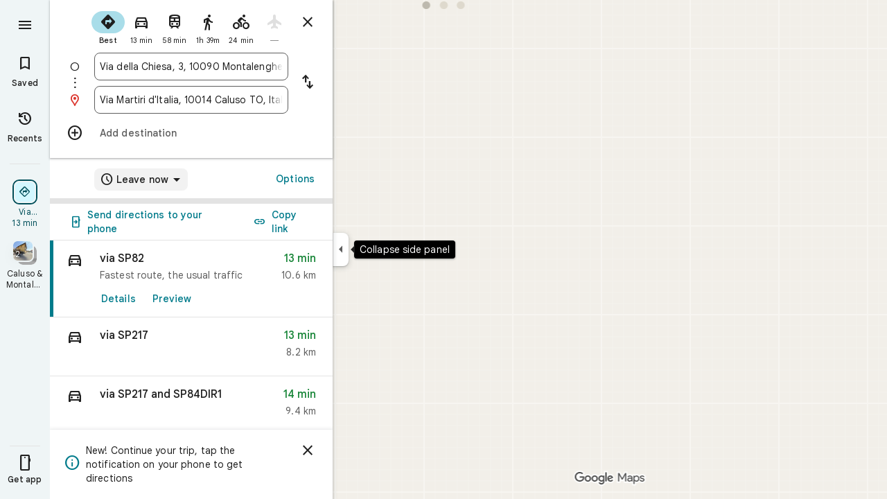

--- FILE ---
content_type: text/javascript; charset=UTF-8
request_url: https://www.google.it/maps/_/js/k=maps.m.en.SqW2wsdcfzQ.2021.O/ck=maps.m.RDQj7N-EQxk.L.W.O/am=yAEAkAiA/rt=j/d=1/exm=JxdeQb,LsiLPd,Q6fY6e,SuCOhe,a,b,b8h8i,cQ25Ub,dd,dir,ds,dvPKEc,dw,dwi,en,enr,ep,jF2zFd,log,lp,mmm,mo,nrw,owc,pdm,per,pwd,sc,sc2,smi,smr,sp,std,stx,ti,uA7o6c,vd,vlg,vwr,wrc/ed=1/rs=ACT90oF91MabUyZAaKwSXeTyaoHRtGMkhA/m=rsw?cb=M
body_size: 5810
content:
"use strict";this._=this._||{};(function(_){var window=this;
try{
_.rM=function(a,b){a.wa.ob(b)};_.sM=class extends _.hr{constructor(a,b,c,d,e,{T2:f=null,p7:g=!1}={}){super();this.kc=a;this.container=b;this.context=d;this.ab=new _.nr(new _.or(a.ab,b));this.wa=new _.mK(a,c,d,g);this.wa.Ac((h,l)=>void this.V(h,l),e,f);this.Gb=!!f}V(){this.isDisposed()||this.Gb||this.wa.s1(this.container)}Xf(a){this.wa.je(a)}kb(a){super.kb(a);this.wa.dispose(a);this.ab.dispose(a)}};
}catch(e){_._DumpException(e)}
try{
_.$Qc=function(a){return _.D(a,26,!0)};_.aRc=class extends _.t{constructor(a){super(a)}Qd(){return _.M(this,_.cj,2)}U(){return _.z(this,_.cj,2)}ke(){return _.B(this,_.cj,2)}setCamera(a){return _.pg(this,_.cj,2,a)}Db(){return _.x(this,3)}};_.bRc=function(a,b){_.N(a,1,b)};_.cRc=function(a){return _.B(a,_.BUa,3)};_.dRc=function(a,b){_.C(a,44,b)};_.eRc=class extends _.t{constructor(a){super(a)}};_.fRc=function(a){_.D(a,58,!0)};_.gRc=class extends _.t{constructor(a){super(a)}};
_.zQ=function(a){return _.B(a,_.gRc,7)};_.hRc=class extends _.t{constructor(a){super(a,55)}getContext(){return _.M(this,_.aRc,1)}Xt(a){return _.pg(this,_.aRc,1,a)}};
}catch(e){_._DumpException(e)}
try{
var iRc=function(a){const b=new _.Hr;b.H(a.Xh());b.Ie(a.Yh());return b},lRc=function(a){return _.kA(iRc(jRc(a)),iRc(kRc(a)))},mRc=function(a){const b=a.Xh.center(),c=new _.Hr;c.H(b);c.Ie(a.Yh.H);const d=new _.Hr;d.H(b);d.Ie(a.Yh.N);return _.kA(c,d)},nRc=function(a){const b=a.Yh.center(),c=new _.Hr;c.H(a.Xh.H);c.Ie(b);const d=new _.Hr;d.H(a.Xh.N);d.Ie(b);return _.kA(c,d)},qRc=function(a){if(a.H()){var b=_.K0b(a);if(_.F(b,4)&&_.y(b,_.B0b,17)&&_.y(b,_.ym,5)){const e=b.wa().H();a=_.tB(_.RA(new _.fu,e.qb()),
b.Db());_.F(b,4)&&_.JA(_.zr(_.PA(a)),b.Db());_.y(b,_.ym,5)&&(_.QA(a).H(_.z(b,_.ym,5).qd()),_.QA(a).Ie(_.z(b,_.ym,5).Vc()));_.y(e,_.nB,25)&&_.kc(_.B(a,_.nB,184),_.z(e,_.nB,25));_.y(e,oRc,26)&&(b=_.B(a,oRc,246),_.kc(b,_.z(e,oRc,26)));b=_.SA(a);_.Dh(e,8)&&_.NA(b,_.Ui(e,8));if(_.y(e,pRc,16)){var c=_.z(e,pRc,16);c=_.x(c,1);_.SYb(b,c)}_.xi(e,9)&&_.OA(b,_.J(e,9));for(var d of _.lk(e,_.AUb,10,_.L()))_.uE(a,_.x(d,1)),b=_.ec(a,77,_.pB),c=d.MH(),_.v(b,1,c);if(e.vg()>0&&(d=e.Id(0).Id().getUrl()))return _.hs(_.ws(_.MA(_.TA(a))),
d),a}}return null},rRc=class extends _.t{constructor(a){super(a)}},sRc=class extends _.t{constructor(a){super(a)}yb(){return _.x(this,1)}H(){return _.F(this,1)}},tRc=class extends _.t{constructor(a){super(a)}Db(){return _.M(this,_.Er,1)}Gf(){return _.x(this,4)}Wc(a){return _.dk(this,3,sRc,a)}ql(){return _.M(this,rRc,5)}},oRc=class extends _.t{constructor(a){super(a)}},pRc=class extends _.t{constructor(a){super(a)}},uRc=function(a){_.D(a,29,!0)},vRc=function(a,b){_.pk(a,16,_.zt,b)},wRc=function(a,
b){_.pk(a,19,_.yt,b)},xRc=function(){var a=_.Fv();return _.I(a,160)},yRc=function(a,b){const c=a.H,d=a.N;return a.isEmpty()||b.isEmpty()?!1:a.H>a.N?b.H>b.N||b.H<=a.N||b.N>=c:b.H>b.N?b.H<=d||b.N>=c:b.H<=d&&b.N>=c},zRc=function(a,b,c){const d=a.H.findIndex(e=>e.Xr.H()?_.K0b(e.Xr).Db()===b:!1);d>=0&&(a.H.splice(d,1),_.Q0b(a,c))},AQ=class{constructor(a,b,c){this.H=a;this.N=b;this.set(this.H,this.N,c)}set(a,b,c){if(!c){a=Math.max(a,-90);for(a=Math.min(a,90);b<-180;)b+=360;for(;b>180;)b-=360}this.H=a;this.N=
b}toString(){return`(${this.Xh()}, ${this.Yh()})`}equals(a){return a?Math.abs(this.Xh()-a.Xh())<1E-9&&Math.abs(this.Yh()-a.Yh())<1E-9:!1}Xh(){return this.H}Yh(){return this.N}};var ARc=function(a,b){a=Math.max(a,-90);b&&(a=Math.min(a,b));return a},BRc=function(a,b){const c=a.N;a=a.H;return c<=b.N?b.N<=a&&b.N<=b.H:c<=b.H&&c<=a},CRc=class{constructor(a,b){this.N=a;this.H=b}isEmpty(){return this.N>this.H}contains(a){return a>=this.N&&a<=this.H}extend(a){this.isEmpty()?this.H=this.N=a:a<this.N?this.N=a:a>this.H&&(this.H=a)}scale(a){if(!this.isEmpty()){const b=this.center();a*=this.H-b;this.N=b-a;this.H=b+a}return this}equals(a){return this.isEmpty()?a.isEmpty():Math.abs(a.N-
this.N)+Math.abs(this.H-a.H)<=1E-9}span(){return this.isEmpty()?0:this.H-this.N}center(){return(this.H+this.N)/2}};var jRc=function(a){return new AQ(a.Xh.N,a.Yh.H,!0)},kRc=function(a){return new AQ(a.Xh.H,a.Yh.N,!0)},DRc=class{constructor(a,b){if(a){b=b||a;const c=ARc(a.Xh(),90),d=ARc(b.Xh(),90);this.Xh=new CRc(c,d);a=a.Yh();b=b.Yh();b-a>=360?this.Yh=new _.aqb(-180,180):(a=_.$pb(a),b=_.$pb(b),this.Yh=new _.aqb(a,b))}else this.Xh=new CRc(1,-1),this.Yh=new _.aqb(180,-180)}toString(){return`(${jRc(this)}, ${kRc(this)})`}equals(a){return a?this.Xh.equals(a.Xh)&&this.Yh.equals(a.Yh):!1}contains(a){return this.Xh.contains(a.Xh())&&
this.Yh.contains(a.Yh())}intersection(a){if(!BRc(this.Xh,a.Xh)||!yRc(this.Yh,a.Yh))return null;const b=Math.min(this.Xh.H,a.Xh.H),c=Math.min(this.Yh.N,a.Yh.N);return new DRc(new AQ(Math.max(this.Xh.N,a.Xh.N),Math.max(this.Yh.H,a.Yh.H),!0),new AQ(b,c,!0))}extend(a){this.Xh.extend(a.Xh());this.Yh.extend(a.Yh());return this}scale(a){this.Xh.scale(a);this.Xh.N=ARc(this.Xh.N);this.Xh.H=ARc(this.Xh.H,90);this.Yh.scale(a);return this}union(a){if(a.isEmpty())return this;this.extend(jRc(a));this.extend(kRc(a));
return this}invert(){this.Yh.invert();return this}isEmpty(){return this.Xh.isEmpty()||this.Yh.isEmpty()}};var FRc=function(a,b,c){for(const d of a.N.values())b.id!==d.id&&(b.id<d.id?a.H.push(ERc(b,d,!0)):c||a.H.push(ERc(d,b,!0)))},GRc=function(a,b){const c=b.H,d=b.N;b=b.distance;const e=c.places.length,f=d.places.length,g=e+f;let h=Math.max(c.H?lRc(c.H):0,15E3);c.V&&(c.V=!1,h=Math.max(h,5E4));let l=Math.max(d.H?lRc(d.H):0,15E3);d.V&&(d.V=!1,l=Math.max(l,15E3));b<(h*e+l*f)/g&&a.merge(c,d,!0)},HRc=function(a,b,c){if(!(b.id>=c.id)&&b.U.length>0&&c.U.length>0&&b.places.length>1&&c.places.length>1){const e=
b.U[0],f=c.U[0];if(e.id===f.id)a.merge(b,c,!1).mV();else{var d=new Set([e.id,...e.va]);[f.id,...f.va].filter(g=>d.has(g)).length>0&&a.merge(b,c,!1).mV()}}},IRc=function(a,b){a.N.delete(b.id);a.H=a.H.filter(c=>c.H!==b&&c.N!==b)},LRc=class{constructor(){this.N=new Map;this.H=[]}reset(){this.N=new Map;this.H=[]}Ara(a){this.reset();for(var b of a)b.g3=b.Ja.qb(),a=JRc([KRc(b)]),this.N.set(a.id,a);for(const d of this.N.values())FRc(this,d,!0);for(this.H.sort((d,e)=>d.distance-e.distance);this.H.length&&
this.H[0].distance<1E6;){b=this.H.shift();if(!b)break;GRc(this,b)}this.H=[];for(var c of this.N.values())c.mV();for(const d of this.N.values())d.U.length===0&&this.N.delete(d.id),d.places.length===1&&this.N.delete(d.id);for(const d of this.N.values())for(const e of this.N.values())this.H.push(ERc(d,e,!1));for(;this.H.length;){c=this.H.shift();if(!c)break;HRc(this,c.H,c.N)}this.H=[];for(const d of this.N.values())for(const e of d.places)e.H.g3=d.U[0].text}merge(a,b,c){IRc(this,a);IRc(this,b);a=JRc([...a.places,
...b.places]);this.N.set(a.id,a);c&&(FRc(this,a,!1),this.H.sort((d,e)=>d.distance-e.distance));return a}},KRc=function(a){const b=new MRc(a);a=_.z(a.Ja,oRc,246);for(const c of _.lk(a,tRc,1,_.L()))(a=NRc(b,c))&&b.labels.push(a);return b},MRc=class{constructor(a){this.H=a;this.labels=[]}toString(){return`${this.H.Ja.qb()}`}},JRc=function(a){const b=new ORc;for(const d of a)a:{for(const f of b.places)if(f.H.Ja.Db()===d.H.Ja.Db())break a;b.places.push(d);d.N=b;delete b.height;delete b.width;var c=d.H.Ja.H();
const e=c.qd();c=c.Vc();b.H?b.H.extend(new AQ(e,c)):b.H=new DRc(new AQ(e,c,!0),new AQ(e,c,!0))}b.V=a.length===1;return b},PRc=function(a){if(!a.H)return 0;a.width===void 0&&(a.width=mRc(a.H));return a.width},QRc=function(a){if(!a.H)return 0;a.height===void 0&&(a.height=nRc(a.H));return a.height},RRc=function(a,b){if(!a.H||!b.H)return 0;if(a.places.length===1&&b.places.length===1)return _.kA(a.places[0].H.Ja.H(),b.places[0].H.Ja.H());var c=a.H,d=b.H;if(BRc(c.Xh,d.Xh)&&yRc(c.Yh,d.Yh))return 0;d=new DRc(jRc(a.H),
kRc(a.H));d.union(b.H);c=Math.max(0,mRc(d)-PRc(a)-PRc(b));a=Math.max(0,nRc(d)-QRc(a)-QRc(b));return Math.sqrt(c*c+a*a)},ORc=class{constructor(){this.places=[];this.N=new Map;this.U=[];this.V=!1;this.id=SRc++}mV(){this.N.clear();for(var a of this.places)for(var b of a.labels){var c=this.N.get(b.id);c?c.places.add(a):this.N.set(b.id,b.clone())}a=[...this.N.values()];for(var d of a)for(const e of a)if(_.jjb(d.id,e.id)<0&&d.U===e.U&&(b=new Set([...d.places,...e.places]),b.size>d.places.size&&b.size>e.places.size)){c=
_.eb(++TRc);const f=d.places.size>=e.places.size?`${d.text} & ${e.text}`:`${e.text} & ${d.text}`,g=d.priority*.9;let h=null;d.V&&e.V&&(h=d.V+e.V);let l=null;d.H&&e.H&&(l=new DRc(jRc(d.H),kRc(d.H)),l.union(e.H));this.N.set(c,new URc(c,d.U,f,g,h,l,b,new Set([d.id,e.id])))}if(xRc()===5)for(const e of this.N.values())e.H?(e.ha=Math.pow(e.places.size/this.places.length,2),e.precision=Math.min(1,(this.H?lRc(this.H):0)/(.3*lRc(e.H))),e.N=e.ha*e.precision*e.priority,d=Math.max(0,e.text.length-16),d>0&&(e.N-=
.01*Math.pow(d,2)),e.U==="country"&&e.places.size<this.places.length&&(e.N=0)):e.N=0;else for(const e of this.N.values())e.N=e.priority*e.places.size;this.U=[...this.N.values()].sort((e,f)=>f.N-e.N)}toString(){return""}},SRc=0,ERc=function(a,b,c){c=c?RRc(a,b):0;return new VRc(a,b,c)},VRc=class{constructor(a,b,c){this.H=a;this.N=b;this.distance=c;this.distance=RRc(a,b)}},NRc=function(a,b){var c=_.z(b,_.Er,1);if(_.zb(_.Zj(c,2))==null)return null;c=_.z(b,_.Er,1).H();const d=_.pj(b,3,sRc,0)?.yb();if(!d)return null;
let e=_.Ui(b,2);const f=WRc.get(e);var g=new Map(xRc()===5?XRc:YRc);f&&g.has(f)&&(e=g.get(f));if(!f||e===0)return null;let h=g=null;_.y(b,rRc,5)&&(b=_.z(b,rRc,5),_.Dh(b,1)&&(g=_.Ui(b,1)),_.y(b,_.cs,2)&&(b=_.z(b,_.cs,2),h=new DRc(new AQ(b.H().qd(),b.H().Vc()),new AQ(b.U().qd(),b.U().Vc()))));return new URc(c,f,d,e,g,h,new Set([a]),new Set)},URc=class{constructor(a,b,c,d,e,f,g,h){this.id=a;this.U=b;this.text=c;this.priority=d;this.V=e;this.H=f;this.places=g;this.va=h;this.precision=this.ha=0;xRc()===
5?this.N=0:this.N=d*g.size}clone(){let a=null;this.H&&(a=new DRc(jRc(this.H),kRc(this.H)));return new URc(this.id,this.U,this.text,this.priority,this.V,a,new Set(this.places.values()),new Set(this.va.values()))}toString(){return`${this.U}:${this.text}${this.places.size>0?`(${this.places.size}, coverage=${this.ha.toFixed(2)}, precision=${this.precision.toFixed(2)}, score=${this.N.toFixed(2)})`:""}`}},TRc=0,YRc=new Map([["locality",.9],["island",.4],["admin_nine",.259],["admin_eight",.258],["admin_seven",
.257],["admin_six",.256],["admin_five",.255],["admin_four",.254],["admin_three",.253],["admin_two",.2],["admin_one",.15],["country",0],["collo",0],["sublocality",0],["neighborhood",0]]),XRc=new Map([["locality",1],["island",1],["admin_nine",.8],["admin_eight",.8],["admin_seven",.8],["admin_six",.8],["admin_five",.8],["admin_four",.8],["admin_three",.8],["admin_two",.8],["admin_one",.8],["country",1],["collo",1],["sublocality",0],["neighborhood",0]]),WRc=new Map([[1,"neighborhood"],[.99,"sublocality"],
[.9,"locality"],[.89,"admin_nine"],[.88,"admin_eight"],[.87,"admin_seven"],[.86,"admin_six"],[.85,"admin_five"],[.84,"admin_four"],[.83,"admin_three"],[.82,"admin_two"],[.81,"admin_one"],[.8,"island"],[.75,"collo"],[.5,"country"]]);var ZRc=class extends _.t{constructor(a){super(a)}};var bSc=function(a,b){b=b.context;a.open("div","Bd6qT");a.W();if(_.G(b,1)){a.open("div","Xekowf");a.oa($Rc||($Rc=["class","XcbI4e","tabindex","0"]));a.na("style","bottom:"+_.Zp(_.wk(b,3))+"px;"+_.Zp(_.iH())+":"+_.Zp(_.wk(b,2))+"px");a.W();a.Da("div","jatvDb");a.oa(aSc||(aSc="class,TGq66e,jsaction,keyup:overflowbundle.container; mouseover:overflowbundle.container; mouseout:overflowbundle.container; DOMMouseScroll:overflowbundle.container; mousewheel:overflowbundle.container; wheel:overflowbundle.container; focusout:overflowbundle.container;,tabindex,0".split(",")));
a.W();b=_.lk(b,_.yQ,4,_.L());const d=b.length;for(let e=0;e<d;e++){const f=b[e];var c="";c+=_.F(f,4)?"222120":"222103";a.hc(e);_.ZQc(a,f,void 0,f.getId(),_.I(f,2,1)===10?"overflowbundle.place; mouseover:overflowbundle.place; mouseout:overflowbundle.place;":"overflowbundle.bundle",c+"; track:click; mutable:true;");a.jc()}a.close();a.close()}a.Va()};bSc.Hb=_.Fp;var $Rc,aSc;var cSc=function(a,b){const c=_.mF(b);return a.H.placeItems.findIndex(d=>{var e=_.zn(d.Ja.nf().Cf())&&_.zn(b.nf().Cf()),f=_.z(d.Ja,_.Ft,57);if(f=_.F(f,1))f=_.z(b,_.Ft,57),f=_.F(f,1);e?d=d.Ja.nf().Cf().H()===b.nf().Cf().H():f?(d=_.z(d.Ja,_.Ft,57),d=_.x(d,1),e=_.z(b,_.Ft,57),e=_.x(e,1),d=d===e):d=_.mF(d.Ja)===c;return d})},eSc=function(a,b,c){const d=new _.hRc;_.kc(_.B(d,_.aRc,1).ke(),b);_.tw(_.B(d,_.Or,3));_.fRc(_.zQ(d));uRc(_.ncb(_.$Qc(_.cRc(_.B(d,_.eRc,35)))));_.dRc(_.B(d,_.eRc,35),11);_.bRc(_.B(d,
_.eRc,35),50);a.RS.get((e,f)=>{e.hQ(d,(g,h)=>{dSc(a,g,h)},f)},c)},dSc=function(a,b,c){if(b&&b.Mc()===1){b=b.H().H();let d=!1;for(let e=b.length-1;e>=0;e--){const f=b[e];if(f){const g=qRc(f);if(g){d=!0;const h=Number(_.wk(f,2))/1E3;fSc(a,g,h,{qOa:!0,wAa:!0,Ara:!1},f)}}}d&&gSc(a,c.callback(()=>{a.Hg.notify(c);a.Td.get(e=>{e.Dd.CP(_.q.request.qib).report()},c)},"update-bundles"))}},fSc=function(a,b,c,d,e){b=hSc(a,b);var f=cSc(a,b);if(f===-1){d=b;f=_.VHc(_.gB(d));f=_.x(f,4)||d.qb();b=e?_.ek(e,11)||"":
void 0;var g=[];e=_.Fv();if(_.G(e,241))for(h of _.CXb(d))g.push(h);var h={qEb:g,Ja:d,g3:f,NK:c,hma:b,MNa:0}}else{h=a.H.placeItems[f];e=h.Ja;g=b.clone();if(_.y(e,_.LWb,73)||_.y(e,_.xt,38))_.y(e,_.LWb,73)?(b=_.B(g,_.LWb,73),_.kc(b,_.wK(e))):_.Ti(g,73),_.y(e,_.xt,38)?_.kc(_.TA(g),_.fA(e)):_.Ti(g,38);h.Ja=g;h.hma=void 0;h.MNa=Math.round((c-h.NK)/1E3);d.qOa&&(h.NK=c);if(!d.wAa)return a.H.placeItems.splice(f,1,h),!1;a.H.placeItems.splice(f,1)}a.H.placeItems.unshift(h);return!0},gSc=function(a,b){a.rb.uf({ud:4,
Ud:145,priority:0,callback:()=>{a.U||(a.U=new LRc);a.U.Ara(a.H.placeItems);b()}})},iSc=function(a,b,c,d,e){fSc(a,b,c,d)&&gSc(a,e.callback(()=>{a.Hg.notify(e)},"update-bundles"))},jSc=function(a,b){var c=a.Ha.Za().Sa().uc().fj();c=Array.from(_.jk(c,_.Hs,1)).reverse();for(const d of c)if(c=d.H(),c.Ri()&&_.Xy(c.H())===4){const e=new _.mz;_.ks(_.kz(e),c.be().Db());_.ns(_.kz(e),c.be().U());const f=new _.Bw(b,"dc");a.Rx.get((g,h)=>{g.tD(e,l=>{l&&l.wa()&&(l=l.H(),iSc(a,l,Date.now(),{qOa:!0,wAa:!0,Ara:!0},
h))},f)},b)}},kSc=function(a,b,c){const d=new Set;b.forEach(f=>{d.add(f.qb())});if(a.N)for(b=0;b<_.oj(a.N,_.yt,19);b++){var e=_.pj(a.N,19,_.yt,b);if(!d.has(e.qb())){e=a.N.clone();wRc(e,b);a.N=e;break}}for(const f of c){a=_.du(f.Ja);for(c=0;c<_.kD(a);c++)if(b=_.pj(a,16,_.zt,c),!d.has(_.lD(b).qb())){b=f.Ja.clone();vRc(_.pD(b),c);f.Ja=b;break}for(c=0;c<_.oj(a,_.yt,19);c++)if(b=_.pj(a,19,_.yt,c),!d.has(b.qb())){a=f.Ja.clone();wRc(_.pD(a),c);f.Ja=a;break}}},lSc=function(a,b){if(a.N||a.H.placeItems.length!==
0){const c=new _.mz;_.ks(_.kz(c),a.H.placeItems[0].Ja.Db());const d=new _.Bw(b,"dc");a.Rx.get(e=>{e.tD(c,f=>{f&&f.wa()&&(f=f.H(),hSc(a,f))},d)},b)}},hSc=function(a,b){if(a.N&&!_.job(b))return b=b.clone(),_.kc(_.pD(b),a.N),b;if(!a.N&&_.job(b)){var c=new _.QUa;for(const d of _.A0b(_.du(b)))_.kc(_.ec(c,19,_.yt),d);a.N=c;for(const d of a.H.placeItems)_.job(d.Ja)||(c=d.Ja.clone(),_.kc(_.pD(c),a.N),d.Ja=c)}return b},mSc=class{constructor(a){this.Eb=_.w();this.H={placeItems:[]};this.N=this.U=null;this.rb=
a.rb;this.Ha=a.Ha;this.Rx=a.Rx;this.Td=a.Td;this.RS=a.RS;this.Hg=_.QE();this.JF=_.QE();this.ha=this.Ha.jl(this.V,this)}bind(a,b){_.w_a()&&(this.Hg.set(this.H,b),this.Eb.Ia(a,b),this.ha.listen(),this.V(b),this.hQ(b))}iQb(a,b){this.JF.set(a,b)}VZ(a,b){_.SL().VZ(a,b);if(a.Xr&&a.Xr.H()){a=_.K0b(a.Xr);var c=new _.fu;_.tB(c,a.Db());_.F(a,4)&&_.JA(_.zr(_.PA(c)),a.Db());_.y(a,_.ym,5)&&(_.QA(c).H(_.z(a,_.ym,5).qd()),_.QA(c).Ie(_.z(a,_.ym,5).Vc()))}else a.Cg&&_.PL(a.Cg)&&(a=_.z(a.Cg,_.mz,14).be(),c=new _.fu,
_.tB(c,a.Db()),_.kc(_.PA(c),a.nf()));c&&(c=cSc(this,c),c!==-1&&(this.H.placeItems.splice(c,1),this.Hg.notify(b)))}l4a(a,b){var c=cSc(this,a);if(c!==-1&&(this.H.placeItems.splice(c,1),this.Hg.notify(b),zRc(_.SL(),a.Db(),b),c=this.JF.get(),c!==void 0))for(const d of _.lk(c,_.Ir,1,_.L()))if(d.Db()===a.Db()){this.JF.set(void 0,b);this.JF.notify(b);break}}hQ(a){const b=this.Eb.get();b?eSc(this,b,a):this.Eb.listen(c=>{const d=this.Eb.get();return d?(eSc(this,d,c),!1):!0})}V(a){const b=this.Ha.Za().Sa();
var c=b.Yd().Ja();if(b.mb().valid()&&c){const d=b.mb().data.tA!==4,e=b.mb().data.tA!==5;iSc(this,c,Date.now(),{qOa:d,wAa:e,Ara:!0},a)}c=b.uc();c.valid()&&c.fj()&&jSc(this,a);b.Mh().fF()&&(c=b.Mh().profile())&&(c=c.Ka().Ka())&&this.H.placeItems.length&&kSc(this,c,this.H.placeItems);b.yo().Nc()&&lSc(this,a)}vNb(a){const b=new _.UO(this.Ha.Za());_.okc(b,this.H.placeItems);const c=this.Eb.get();c&&b.setCamera(c);this.Ha.Zb(b.tb(),a)}};var nSc=function(a,b){a=a.getBoundingClientRect();return(new _.oe(a.left+80,Math.max(document.body.clientHeight-a.top-48*Math.min(5,b)-8,10))).floor()},oSc=class extends _.sM{constructor(a,b,c,d,e){super({Fa:d,rb:b,ab:c},a,_.VJ(d,"overflow-bundles-widget",bSc),new ZRc,e,{p7:!0});this.qj=null}show(a,b,c){_.Ti(this.context,4);_.D(this.context,1,!0);a=nSc(a,b.length);_.Tk(this.context,2,a.x);_.Tk(this.context,3,a.y);this.Xf(()=>{const d=_.Yo("TGq66e");d&&(_.WJ(d),this.qj=new _.$Hc(c),_.XHc(this.qj,d))});
for(const d of b)_.kc(_.ec(this.context,4,_.yQ),d);_.rM(this,c)}hide(a){this.qj=null;_.D(this.context,1,!1);_.rM(this,a)}TF(a,b){this.qj&&this.qj.TF(a,b)}};_.vr("RSW",function(a,b,c){a(new mSc(c))});_.vr("BOW",function(a,b,c,d,e){_.xr([_.CJ],b,(f,g)=>{[f]=f;a(new oSc(c,d,e,f,g))})});
}catch(e){_._DumpException(e)}
try{
_.Jd("rsw");

_.Kd();
}catch(e){_._DumpException(e)}
}).call(this,this._);
// Google Inc.


--- FILE ---
content_type: text/javascript; charset=UTF-8
request_url: https://www.google.it/maps/_/js/k=maps.m.en.SqW2wsdcfzQ.2021.O/ck=maps.m.RDQj7N-EQxk.L.W.O/am=yAEAkAiA/rt=j/d=1/exm=JxdeQb,LsiLPd,Q6fY6e,SuCOhe,a,b,b8h8i,cQ25Ub,dd,dir,ds,dvPKEc,dw,dwi,en,enr,ep,jF2zFd,kUWD8d,log,lp,mmm,mo,nrw,owc,pas,pdm,per,pwd,rsw,sc,sc2,smi,smr,sp,std,stx,ti,uA7o6c,vcr,vd,vlg,vwr,wrc/ed=1/rs=ACT90oF91MabUyZAaKwSXeTyaoHRtGMkhA/m=vdp?cb=M
body_size: 300
content:
"use strict";this._=this._||{};(function(_){var window=this;
try{
_.Jd("vdp");
var gJh,kJh,lJh,fJh,iJh,jJh,hJh;_.Fr.prototype.H=_.ba(86,function(){return _.I(this,9,2)});gJh=function(a,b,c,d){const e=c.toFixed()+b;b=a.H[e];!b&&d&&(d=a.cache.add(1,()=>{delete a.H[e]}),b=new fJh(d),a.H[e]=b);b&&a.cache.use(b.handle);return b||null};
kJh=class{constructor(a,b){this.gT=a;this.Gna=b;this.H={};this.kV=-1;this.cache=new _.xO;this.cache.H=30}Ac(){this.kV=this.gT.subscribe(this,7)}Zd(){this.gT.unsubscribe(this.kV)}RZa(a,b,c,d,e){(a=gJh(this,d,b,!1)?.H(a,e||0))?(this.Gna(a,hJh),c({x:hJh.x,y:hJh.y})):c(null)}nZa(a){for(let g=0;g<a.length;++g){const h=a[g];if(h.Jo()===2){var b=h.Jp().N(_.DR),c=b.U();if((c===1||c===2)&&b.ha()>0&&(c=h.dK())){b=b.getIndex();var d=_.z(c,_.ihb,10);d=_.J(d,4);if(b===d&&_.Mk(c,_.Pr,3,_.Vs)?.H().H()!==3){c=gJh(this,
_.ek(c,14).H(),b,!0);d=h.Jc();const l=h.xka(),m=h.Jp().N(_.DR);if(m){b=m.ha();for(let n=0;n<l.length;++n){const p=l[n];if(p.length>2&&n<b){var e=_.pj(m,1,_.M4c,n);const r=_.J(e,2);_.kN(iJh,p[0],p[1]);var f=_.J(e,1);e=f/r*399;for(let u=2;u<p.length;u+=2){const A=jJh;_.kN(A,p[u],p[u+1]);f+=Math.sqrt(_.M$b(iJh,A));let E=f/r*399;p.length===4&&Math.ceil(e)===Math.ceil(E)&&(E=Math.ceil(e)+1);for(let K=Math.ceil(e);K<E;++K)if(c.samples[3*K+2]<d){const Q=(K-e)/(E-e);h.jOb(_.Zd(iJh[0],A[0],Q),_.Zd(iJh[1],
A[1],Q));c.samples[3*K]=_.UKg[0];c.samples[3*K+1]=_.UKg[1];c.samples[3*K+2]=d}_.lN(iJh,A);e=E}}}}}}}}}};lJh=function(a,b,c){b*=3;return a.samples[b+2]>=c?_.Jh(_.Lh(new _.Hm,a.samples[b]),a.samples[b+1]):null};fJh=class{constructor(a){this.handle=a;this.samples=new Float32Array(1200);for(a=2;a<this.samples.length;a+=3)this.samples[a]=-1}H(a,b){a=Math.round(a*399);let c=lJh(this,a,b),d=1;for(;!c&&(a+d<400||a-d>=0);)a+d<400&&(c=lJh(this,a+d,b)),!c&&a-d>=0&&(c=lJh(this,a-d,b)),d++;return c}};_.UKg=_.Qh();
iJh=_.jN();jJh=_.jN();hJh=new _.QC(0,0);_.vr("VDP",function(a,b,c){a(new kJh(c.gT,c.Gna))});
_.Kd();
}catch(e){_._DumpException(e)}
}).call(this,this._);
// Google Inc.


--- FILE ---
content_type: text/javascript; charset=UTF-8
request_url: https://www.google.it/maps/_/js/k=maps.m.en.SqW2wsdcfzQ.2021.O/ck=maps.m.RDQj7N-EQxk.L.W.O/am=yAEAkAiA/rt=j/d=1/exm=JxdeQb,LsiLPd,Q6fY6e,SuCOhe,a,b,b8h8i,cQ25Ub,dd,dir,ds,dvPKEc,dw,dwi,en,enr,ep,jF2zFd,kUWD8d,log,lp,mmm,mo,nrw,owc,pdm,per,pwd,rsw,sc,sc2,smi,smr,sp,std,stx,ti,uA7o6c,vcr,vd,vlg,vwr,wrc/ed=1/rs=ACT90oF91MabUyZAaKwSXeTyaoHRtGMkhA/m=pas?cb=M
body_size: 4074
content:
"use strict";this._=this._||{};(function(_){var window=this;
try{
_.nTd=class extends _.t{constructor(a){super(a)}nb(){return _.x(this,10)}Gf(){return _.x(this,1)}Ve(){return _.M(this,_.ys,5)}Ne(a){return _.pg(this,_.ys,5,a)}jv(){return _.y(this,_.ys,5)}};_.oTd=function(a){return _.z(a,_.nTd,1)};_.pTd=class extends _.t{constructor(a){super(a)}Kd(){return _.M(this,_.nTd,1)}ha(){_.Ti(this,1)}gK(){return _.I(this,2)}};_.pTd.prototype.H=_.aa(483);_.qTd=class extends _.t{constructor(a){super(a)}H(){return _.kk(this,_.pTd,1,_.PUa)}};
_.rTd=function(a){return _.pj(a,2,_.qTd,0)};_.sTd=class extends _.t{constructor(a){super(a)}};_.sTd.prototype.H=_.aa(484);var tTd=class extends _.t{constructor(a){super(a)}};_.gW=class extends _.t{constructor(a){super(a)}qb(){return _.x(this,10)}U(){return _.x(this,1)}ha(){return _.x(this,2)}H(){return _.x(this,4)}Xu(){return _.M(this,tTd,9)}};_.gW.prototype.uF=_.aa(421);_.gW.prototype.nF=_.aa(417);_.gW.prototype.nz=_.aa(413);_.hW=class extends _.t{constructor(a){super(a)}nb(){return _.x(this,5)}qb(){return _.x(this,2)}Db(){return _.M(this,_.Er,8)}Mc(){return _.I(this,4)}};_.hW.prototype.uF=_.aa(420);_.hW.prototype.nF=_.aa(416);_.hW.prototype.nz=_.aa(412);_.uTd=function(a){return _.pj(a,2,_.sTd,0)};_.iW=class extends _.t{constructor(a){super(a)}Mc(){return _.I(this,3)}};_.iW.prototype.uF=_.aa(419);_.iW.prototype.nF=_.aa(415);_.iW.prototype.nz=_.aa(411);
}catch(e){_._DumpException(e)}
try{
_.Jd("pas");
var vTd=function(a){if(_.bL(a,8))return!0;a=_.eL(a).H();return a==="*"?!1:!!a},wTd=function(a,b){return a.H().Vc()<=a.U().Vc()?a.H().Vc()<=b&&b<=a.U().Vc():a.H().Vc()<=b||b<=a.U().Vc()},xTd=function(a){switch(a.l8()){case 0:return 7;case 1:return 1;case 2:return 2;case 3:return 3;case 4:return 4;case 5:return 5;case 6:return 6;default:return 0}},ATd=function(a,b,c){switch(a){case 0:return _.Ahb(c);case 1:return yTd(b);case 2:return _.Ahb(c)+yTd(b)-zTd(b,c);case 3:return zTd(b,c);default:return 0}},
yTd=function(a){let b=0;for(const c of a)b+=_.Ahb(c);return b},zTd=function(a,b){let c=0;for(const e of a){a:{a=e;var d=b;if(!_.Ehb(a,d)){a=null;break a}const f=new _.JC,g=d.H().Vc(),h=d.U().Vc();f.wa().H(Math.max(a.H().qd(),d.H().qd())).Ie(wTd(a,g)?g:a.H().Vc());f.ha().H(Math.min(a.U().qd(),d.U().qd())).Ie(wTd(a,h)?h:a.U().Vc());a=f}a&&(c+=_.Ahb(a))}return c},ITd=function(a,b,c){if(_.bk(a,BTd,4,_.Fw)){var d=_.kk(a,BTd,4,_.Fw);var e=b.RZ;e=Math.max(Date.now()/1E3-e,0);d=(!_.el(d,1)||_.vk(d,1)<=e)&&
(!_.el(d,2)||e<=_.vk(d,2))}else if(_.bk(a,CTd,6,_.Fw))d=c;else if(_.bk(a,DTd,5,_.Fw)){d=_.kk(a,DTd,5,_.Fw);var f=b.viewport;f?(e=ATd(_.I(d,2),_.lk(d,_.cs,1,_.L()),f),(f=ATd(_.I(d,3),_.lk(d,_.cs,1,_.L()),f))?(e=e/f*100,d=(!_.el(d,4)||_.vk(d,4)<=e)&&(!_.el(d,5)||e<=_.vk(d,5))):d=!1):d=!1}else if(_.bk(a,ETd,7,_.Fw))a:{d=_.kk(a,ETd,7,_.Fw);e=_.J(d,2);f=_.R$a(Date.now()+e*60*1E3);e=3600*f.getUTCHours()+60*f.getUTCMinutes()+f.Iva();const g=xTd(f);for(let h=0;h<_.oj(d,FTd,1);h++){const l=_.pj(d,1,FTd,h);
f=_.Ek(l,3,_.L());if(_.Aa(f,g)?0:e>=_.vk(l,1)&&e<_.vk(l,2)){d=!0;break a}}d=!1}else d=_.bk(a,GTd,8,_.Fw)?c:!0;return d&&HTd(a,b,c)},HTd=function(a,b,c){for(const d of _.lk(a,JTd,1,_.L()))if(!ITd(d,b,c))return!1;for(const d of _.lk(a,JTd,3,_.L()))if(ITd(d,b,!c))return!1;if(_.oj(a,JTd,2)<=0)return!0;for(const d of _.lk(a,JTd,2,_.L()))if(ITd(d,b,c))return!0;return!1},KTd=function(a){a=jW(a);return _.G(a,13)||_.G(a,14)||_.G(a,12)||_.G(a,2)||_.G(a,32)||_.G(a,31)||_.G(a,58)||_.G(a,16)},LTd=function(a,b){return new _.Cw(a,
_.Ew(b))},MTd=function(a,b){switch(a){case 2:_.cL(_.hL(b),2);return;case 3:_.cL(_.hL(b),2);_.D(b,6,!0);return;case 4:_.cL(_.hL(b),11);return;case 6:_.cL(_.hL(b),8);_.C(b,11,0);return;case 7:_.cL(_.hL(b),8);_.C(b,11,1);return;case 9:_.cL(_.hL(b),15);return;case 10:_.cL(_.hL(b),12);return;case 11:_.cL(_.hL(b),13);return;case 12:_.cL(_.hL(b),16);return;case 13:_.cL(_.hL(b),9);return;case 14:_.cL(_.hL(b),17);return;case 129:_.cL(_.hL(b),14);return}_.cL(_.hL(b),2)},kW=class extends _.t{constructor(a){super(a)}},
NTd,OTd,PTd,QTd,RTd,STd,TTd,UTd,VTd,WTd,jW,BTd,GTd,FTd,ETd,CTd,DTd,JTd,YTd,ZTd,$Td,aUd,bUd,cUd,dUd,eUd,fUd,gUd,hUd,mW,iUd,jUd,nW,kUd,lUd,mUd;_.OL.prototype.uF=_.ba(422,function(){return _.y(this,kW,7)});_.gW.prototype.uF=_.ba(421,function(){return _.y(this,kW,3)});_.hW.prototype.uF=_.ba(420,function(){return _.y(this,kW,1)});_.iW.prototype.uF=_.ba(419,function(){return _.y(this,kW,1)});_.OL.prototype.nF=_.ba(418,function(){return _.B(this,kW,7)});
_.gW.prototype.nF=_.ba(417,function(){return _.B(this,kW,3)});_.hW.prototype.nF=_.ba(416,function(){return _.B(this,kW,1)});_.iW.prototype.nF=_.ba(415,function(){return _.B(this,kW,1)});_.OL.prototype.nz=_.ba(414,function(){return _.z(this,kW,7)});_.gW.prototype.nz=_.ba(413,function(){return _.z(this,kW,3)});_.hW.prototype.nz=_.ba(412,function(){return _.z(this,kW,1)});_.iW.prototype.nz=_.ba(411,function(){return _.z(this,kW,1)});_.ML.prototype.H=_.ba(410,function(){return _.x(this,3)});
_.RL.prototype.H=_.ba(409,function(){return _.x(this,4)});_.ML.prototype.ha=_.ba(408,function(){return _.x(this,2)});_.RL.prototype.ha=_.ba(407,function(){return _.x(this,2)});NTd=function(a){_.D(a,2,!0)};OTd=class extends _.t{constructor(a){super(a)}};PTd=class extends _.t{constructor(a){super(a)}};QTd=function(a){_.D(a,52,!0)};RTd=function(a){_.D(a,65,!0)};STd=function(a){_.D(a,13,!0)};TTd=function(a){_.D(a,2,!0)};UTd=function(a){_.D(a,16,!0)};VTd=function(a){_.D(a,32,!0)};
WTd=function(a){_.D(a,14,!0)};jW=function(a){return _.z(a,_.gRc,7)};BTd=class extends _.t{constructor(a){super(a)}};GTd=class extends _.t{constructor(a){super(a)}};FTd=class extends _.t{constructor(a){super(a)}};ETd=class extends _.t{constructor(a){super(a)}};CTd=class extends _.t{constructor(a){super(a)}};DTd=class extends _.t{constructor(a){super(a)}};JTd=class extends _.t{constructor(a){super(a)}};_.XTd=function(a){return _.x(a,4)};
YTd=class extends _.t{constructor(a){super(a)}Gf(){return _.x(this,1)}getType(){return _.I(this,2)}Cb(a){return _.C(this,2,a)}Yc(){return _.vj(this,2)}ha(){return _.x(this,3)}H(){return _.x(this,4)}};ZTd=function(a,b){a.U||(a.U=b)};$Td=function(a,b,c){if(b){if(!a.N.has(c)){if(a.H.length===50){var d=a.H.pop();d=_.QL(d);a.N.delete(d)}a.N.set(c,b)}a.H.push(b)}};aUd=function(a,b){const c=_.bL(b,7)&&!_.bL(a,7)||!_.bL(b,7)&&_.bL(a,7);a=_.bL(b,7)&&_.bL(a,7)&&b.wm().yb()!==a.wm().yb();return c||a};
bUd=function(a,b){for(const c of b)if(vTd(c.Cg)&&c){const d=_.QL(c);if(d&&!a.N.has(d))$Td(a,c,d);else{b=a.H.findIndex(g=>_.QL(g)===d);if(b<0)continue;const e=a.H[b].Cg.clone();aUd(a.H[b].Cg,c.Cg)||_.kc(_.fL(e),c.Cg.wm());let f=_.gL(c.Cg);c.Os!==2||f.yb()||(f=_.gL(a.H[b].Cg));_.kc(_.B(e,_.ku,3),f);a.H[b].Cg=e}}};cUd=[0,_.Rl,-1,_.P];dUd=[0,_.P,-15,2,_.P,-24,1,_.P,2,_.P,-3,2,_.P,-28];eUd=[0,_.O,_.P,_.mu,40,_.T,7,_.P];fUd=[0,_.Gm];gUd=[0,[1,2,3],_.Ql,[0],-1,_.Ql,[0,_.Rl]];
hUd=_.Kc(_.hRc,[-55,_.XYb,[0,[0,_.S,[0,_.Rl]],_.Lm,_.R],_.$Ta,_.Qr,_.FXa,[0,_.O,_.FXa,_.P,-2,_.S,_.Kr,_.P,_.O,_.S,[0,_.Kr,_.S,cUd],_.P],_.EXa,dUd,_.tXa,[0,[0,_.P,-4],_.O,-2],[0,_.S,[0,_.R,_.Kl],_.O,-1,_.P],[0,_.P,-2,1,_.P],_.T,[0,_.i$a],_.Rr,[0,_.P],[0,_.i$a],[0,_.i$a],[0,_.O,_.P,-2],_.S,[0,18,_.R],[0,_.T,1,_.Km],[0,_.S,[0,_.T,dUd]],_.LXa,_.U8a,[0,_.O],[0,1,_.tXa],[0,_.P],[0,_.P,_.S,_.W8a,_.Vl],_.zXa,1,[0,gUd],[0,gUd],[0,_.S,[0,_.Kr,_.S,[0,_.T,cUd,_.R,_.Kr]],1,_.P],1,[0,_.P],eUd,[0,_.S,[0,_.R]],_.QTa,
[0,_.X8a,fUd],[0,_.O,_.P],[0,_.P],[0,_.Gr,_.O],[0,_.S,_.Gr,fUd],[0,_.O],1,[0,_.O],[0,_.S,[0,_.R,_.O,-1]],[0,_.Cza],[0,_.Sza],[0,_.P],[0,_.S,[0,_.T]],[0,eUd],1,_.JXa,[0,_.O]]);_.lW=class extends _.t{constructor(a){super(a)}nb(){return _.x(this,4)}nz(){return _.z(this,kW,1)}nF(){return _.B(this,kW,1)}uF(){return _.y(this,kW,1)}Mc(){return _.I(this,3)}};
mW=class extends _.t{constructor(a){super(a)}nb(){return _.x(this,4)}nz(){return _.z(this,kW,1)}nF(){return _.B(this,kW,1)}uF(){return _.y(this,kW,1)}Mc(){return _.I(this,3)}};iUd=class extends _.t{constructor(a){super(a)}nb(){return _.x(this,1)}nz(){return _.z(this,kW,2)}nF(){return _.B(this,kW,2)}uF(){return _.y(this,kW,2)}H(){return _.lk(this,_.OL,3,_.L())}Mc(){return _.I(this,4)}};jUd=function(a){return _.oj(a,_.U7b,2)};
nW=class extends _.t{constructor(a){super(a)}nz(){return _.z(this,kW,1)}nF(){return _.B(this,kW,1)}uF(){return _.y(this,kW,1)}Mc(){return _.I(this,3)}};_.oW=class extends _.t{constructor(a){super(a)}nb(){return _.x(this,4)}nz(){return _.z(this,kW,1)}nF(){return _.B(this,kW,1)}uF(){return _.y(this,kW,1)}Mc(){return _.I(this,3)}};kUd=function(a,b){_.C(a,1,b)};
lUd=class extends _.t{constructor(a){super(a)}nb(){return _.x(this,14)}Mc(){return _.I(this,1)}U(){return _.B(this,_.hW,8)}H(){return _.z(this,iUd,62)}};mUd=_.Mc(lUd);var pW=class{constructor(a){this.response=a;this.va=_.kc;this.RZ=0}pz(a){if(!this.U(a)||!this.response.uF()||!this.RZ)return!1;var b=this.response.nz();a=_.Fhb(_.KC(_.z(a,_.aRc,1).U()));var c=_.z(b,JTd,2);c=ITd(c,{viewport:a,RZ:this.RZ},!0);let d=!1;c&&(b=_.z(b,JTd,3),d=ITd(b,{viewport:a,RZ:this.RZ},!1));return c&&!d}oOa(a){this.H(a)}n7(a){this.va(this.V(a),this.response)}store(a){if(this.N(a)){var b=Date.now();this.va(this.response,this.LH(a));this.RZ=b/1E3;const c=this.response.nF();a=c;b=_.XTd(c)+
String(b);_.v(a,4,b)}}get(){return this.response}};var nUd=class extends pW{constructor(){super(new _.lW)}LH(a){return _.z(a,_.lW,16)}V(a){return _.B(a,_.lW,16)}N(a){return _.y(a,_.lW,16)}H(a){a=_.zQ(a);_.Ti(a,13)}U(a){a=jW(a);return _.G(a,13)}};var oUd=class extends pW{constructor(){super(new _.hW)}LH(a){return _.z(a,_.hW,8)}V(a){return a.U()}N(a){return _.y(a,_.hW,8)}H(a){a=_.zQ(a);_.Ti(a,2)}U(a){a=jW(a);return _.G(a,2)}};var pUd=class extends pW{constructor(){super(new mW)}LH(a){return _.z(a,mW,19)}V(a){return _.B(a,mW,19)}N(a){return _.y(a,mW,19)}H(a){a=_.zQ(a);_.Ti(a,16)}U(a){a=jW(a);return _.G(a,16)}};var qUd=class extends pW{constructor(){super(new nW);this.ha={}}pz(a){const b=super.pz(a);if(!b){let d=0;for(const e of Object.keys(this.ha)){if(d>=50)break;const f=this.ha[e];if(f){var c=_.B(a,PTd,10);c=_.ec(c,1,OTd);_.v(c,1,e);_.Uk(c,2,f)}d++}}return b}store(a){super.store(a);if(_.y(a,nW,15)&&_.z(a,nW,15).Mc()===1){var b={};for(var c in this.ha)c!=="disruption"&&(b[c]=!0);for(c=0;c<jUd(_.z(a,nW,15));c++){var d=_.z(a,nW,15);d=_.pj(d,2,_.U7b,c);this.ha[d.Gf()]=String(_.xk(d,10));b[d.Gf()]=!1}for(const e in b)b[e]&&
(this.ha[e]=null)}}LH(a){return _.z(a,nW,15)}V(a){return _.B(a,nW,15)}N(a){return _.y(a,nW,15)}H(a){a=_.zQ(a);_.Ti(a,12)}U(a){a=jW(a);return _.G(a,12)}};var rUd=class extends pW{constructor(){super(new _.iW)}LH(a){return _.z(a,_.iW,36)}V(a){return _.B(a,_.iW,36)}N(a){return _.y(a,_.iW,36)}H(a){a=_.zQ(a);_.Ti(a,31)}U(a){a=jW(a);return _.G(a,31)}};var sUd=class extends pW{constructor(){super(new _.iW)}LH(a){return _.z(a,_.iW,37)}V(a){return _.B(a,_.iW,37)}N(a){return _.y(a,_.iW,37)}H(a){a=_.zQ(a);_.Ti(a,32)}U(a){a=jW(a);return _.G(a,32)}};var tUd=class extends pW{constructor(a){super(new iUd);this.wa=a;this.ha=0}pz(a){return this.wa.h1a>this.ha?!1:super.pz(a)}store(a){this.ha=Date.now();super.store(a)}LH(a){return a.H()}V(a){return _.B(a,iUd,62)}N(a){return _.y(a,iUd,62)}H(a){a=_.zQ(a);_.Ti(a,58)}U(a){a=jW(a);return _.G(a,58)}};var uUd=class extends pW{constructor(){super(new _.oW)}LH(a){return _.z(a,_.oW,17)}V(a){return _.B(a,_.oW,17)}N(a){return _.y(a,_.oW,17)}H(a){a=_.zQ(a);_.Ti(a,14)}U(a){a=jW(a);return _.G(a,14)}};var vUd=function(a,b,c,d,e){a&&(kUd(b,a.Mc()),d.forEach(f=>{f.store(a);f.n7(b)}));c(b,e)},wUd=class{constructor(a,b){this.service=a;a=this.N=b;this.H=[new nUd,new oUd,new qUd,new sUd,new tUd(a),new uUd,new rUd,new pUd]}hQ(a,b,c,d=()=>{}){const e=new _.hRc;_.Ob(e,a);const f=new lUd,g=[];let h=!1;this.H.forEach(l=>{l.pz(e)?(h=!0,l.oOa(e),l.n7(f)):g.push(l)});KTd(e)&&this.service.hQ(e,(l,m)=>void vUd(l,f,b,g,m),c);h&&(kUd(f,1),d(f,c))}};var xUd=class{constructor(a){this.service=a;this.response=new lUd;this.Ke=[]}addListener(a){this.Ke.push(a)}get(){return this.response}notify(a){this.Ke.forEach(b=>{b(this.response,a)})}fetch(a,b){_.Ti(this.response,62);const c=new _.hRc;_.kc(_.B(c,_.aRc,1).ke(),a.camera);_.tw(_.B(c,_.Or,3));a.aJe&&RTd(_.zQ(c));a.cJe&&(WTd(_.zQ(c)),NTd(_.B(c,_.vYb,4)));a.bJe&&STd(_.zQ(c));a.lPb&&TTd(_.zQ(c));a.kPb&&VTd(_.zQ(c));a.mPb&&(_.fRc(_.zQ(c)),_.ncb(_.$Qc(_.cRc(_.B(c,_.eRc,35)))),a.Toa?.clientId&&_.dRc(_.B(c,
_.eRc,35),a.Toa.clientId),a.Toa?.P1a&&_.bRc(_.B(c,_.eRc,35),a.Toa.P1a),QTd(_.B(c,_.eRc,35)));a.r4a&&UTd(_.zQ(c));this.service.hQ(c,(d,e)=>{_.lc(this.response,d);this.notify(e)},b,(d,e)=>{const f=_.z(this.response,mW,19),g=_.y(this.response,mW,19);_.Ob(this.response,d);g&&!_.y(this.response,mW,19)&&a.r4a&&_.kc(_.B(this.response,mW,19),f);this.notify(e)})}};var yUd=class{constructor(a,b){({Yq:c=LTd}={});var c;const d=_.Ji(_.Ii()).hQ(),e=new _.ax(hUd()),f=new _.ex(mUd);this.H=b.Wg(c(a,d),e,f,"PassiveAssistService.getPassiveAssist",_.Sg)}hQ(a,b,c){const d=new _.Bw(c,"pa");_.tw(_.B(a,_.Or,3));this.H.send(a,e=>{b(e,d.flow)},d)}};var zUd=class{constructor(a,b){this.Ha=b;this.N=null;this.wb=_.w();this.Eb=_.w();this.U=_.w();const c=_.RE(new lUd);this.Rt=c;this.Uq=new xUd(a);this.Uq.addListener((d,e)=>{const f=c.get();_.Ob(f,d);c.notify(e)});this.H=_.SL();ZTd(this.H,this);this.H.bea(this.Ha)}V(a){const b=this.Ha.Za().Sa(),c=this.N;this.N=b;!b.Kt().valid()||c&&c.Kt().valid()||this.update(a)}update(a){var b=this.wb.get();if(b&&!_.oy(b)&&!_.ny(b)&&(b=this.Eb.get())){var c;if(this.Ha.Za().Sa().Kt().valid())var d=c=!0;var e=_.Fv();
e=_.G(e,141);this.Uq.fetch({camera:b,Toa:{clientId:1,P1a:20},lPb:c,r4a:e,kPb:d,mPb:!0},a)}}ha(){var a=this.Rt.get(),b=new _.ew;if(_.y(a,iUd,62)){var c=a.H(),d=a.nb(),e=_.B(b,_.IB,1);for(var f=0;f<_.oj(c,_.OL,3);++f){var g=_.pj(c,3,_.OL,f),h=_.ec(e,2,_.HB);h=_.B(h,_.DB,23);var l=void 0,m=_.B(h,_.ju,1);if(g.H()){l=_.K0b(g);var n=_.B(h,_.mz,14),p=_.kz(n);_.ns(p,_.x(l,1));_.ks(p,l.Db());n=_.lz(n);var r=d;(_.F(g,1)||r)&&_.uw(n,g.nb()||r);_.tw(n);_.nz(m,_.x(l,1));if(_.vj(l,7)){switch(_.I(l,7,-1)){case 0:case 1:_.ns(p,
l.H());_.cL(_.hL(h),8);break;default:_.cL(_.hL(h),7)}m=h;p=_.I(l,7,-1);_.C(m,11,p)}else _.xi(g,9)?MTd(_.J(g,9),h):_.cL(_.hL(h),2)}else _.bk(g,_.RL,5,_.NL)?(l=_.kk(g,_.RL,5,_.NL),_.nz(m,_.x(l,1))):_.bk(g,YTd,6,_.NL)&&(l=_.kk(g,YTd,6,_.NL));_.dL(_.fL(h),l.ha());_.dL(_.B(h,_.ku,3),l.H());_.D(h,6,!0);m=h;p=(Date.now()*1E3).toString();_.Tk(m,28,p);_.D(h,7,!0);_.kl(g,11)&&(m=h,g=_.ek(g,11),_.Xk(m,40,g));g=_.B(h,_.H0b,8);g.Cb(38);_.N5a(g,39)}}a=a.H();b=_.JB(b);c=[];for(e=0;e<_.AB(b);e++)l=_.BB(b,e),_.y(l,
_.DB,23)&&(f=_.pj(a,3,_.OL,e),d=_.z(l,_.DB,23),l=_.z(l,_.DB,23),l=_.PL(l)?_.bL(l,7)||_.bL(l,8)?1:_.K0b(f).wa().H().vg()>0?4:3:(l=_.y(l,_.ju,1)&&!_.PL(l))?2:3,c.push({Cg:d,Xr:f,type:3,Os:l}));bUd(this.H,c)}bind(a,b,c,d){this.Eb.Ia(a,d);this.wb.Ia(c,d);this.U.Ia(b,d);this.Rt.listen(this.ha,this);this.Ha.listen(this.V,this);this.U.listen(this.update,this);this.update(d)}Poa(a){this.update(a)}};_.vr("PAS",function(a,b,c,d){a(new yUd(c,d))});_.vr("PAW",function(a,b,c,d,e){_.xr([c,e],b,f=>{const [g,h]=f;f=new wUd(g,h);a(new zUd(f,d))})});
_.Kd();
}catch(e){_._DumpException(e)}
}).call(this,this._);
// Google Inc.


--- FILE ---
content_type: text/javascript; charset=UTF-8
request_url: https://www.google.it/maps/_/js/k=maps.m.en.SqW2wsdcfzQ.2021.O/ck=maps.m.RDQj7N-EQxk.L.W.O/am=yAEAkAiA/rt=j/d=1/exm=JxdeQb,LsiLPd,Q6fY6e,SuCOhe,a,b,b8h8i,cQ25Ub,dd,dir,ds,dvPKEc,dw,dwi,en,enr,ep,jF2zFd,log,lp,mmm,mo,nrw,owc,pdm,per,pwd,rsw,sc,sc2,smi,smr,sp,std,stx,ti,uA7o6c,vcr,vd,vlg,vwr,wrc/ed=1/rs=ACT90oF91MabUyZAaKwSXeTyaoHRtGMkhA/ee=EVNhjf:pw70Gc;EmZ2Bf:zr1jrb;Jcvnlc:Fm2MUd;JsbNhc:Xd8iUd;K5nYTd:ZDZcre;LBgRLc:XVMNvd;LEikZe:byfTOb,lsjVmc;NJ1rfe:qTnoBf;NPKaK:PVlQOd;OTuumd:dvPKEc;Pjplud:EEDORb;QGR0gd:Mlhmy;SNUn3:ZwDk9d;ScI3Yc:e7Hzgb;Uvc8o:VDovNc;YIZmRd:A1yn5d;Zmbpue:Evvy6c;cEt90b:ws9Tlc;dIoSBb:SpsfSb;dowIGb:ebZ3mb;eBAeSb:zbML3c;erYydb:A5vBAf;h57qod:J877qc;iFQyKf:vfuNJf;lOO0Vd:OTA3Ae;nPNOHf:GK91Cc;oGtAuc:sOXFj;qafBPd:ovKuLd;qddgKe:xQtZb;ugi2Tb:fRlxLd;wR5FRb:siKnQd;yxTchf:KUM7Z/m=kUWD8d?cb=M
body_size: -491
content:
"use strict";this._=this._||{};(function(_){var window=this;
try{
_.Jd("kUWD8d");
_.yMb=class extends _.mp{constructor(){super();this.Uf=null;this.H=[]}initialize(a){this.Uf=a;for(const b of this.H)this.run(b);this.H.length=0}run(a){this.Uf?this.Uf.get((b,c)=>{b.openDialog("photo-upload-confirmation",a.count,c)},a.flow):this.H.push(a)}};_.af(_.g0a,_.yMb);
_.Kd();
}catch(e){_._DumpException(e)}
}).call(this,this._);
// Google Inc.


--- FILE ---
content_type: text/javascript; charset=UTF-8
request_url: https://www.google.it/maps/_/js/k=maps.m.en.SqW2wsdcfzQ.2021.O/ck=maps.m.RDQj7N-EQxk.L.W.O/am=yAEAkAiA/rt=j/d=1/exm=JxdeQb,LsiLPd,Q6fY6e,SuCOhe,a,b,b8h8i,cQ25Ub,dd,dir,ds,dvPKEc,dw,dwi,en,enr,ep,jF2zFd,log,lp,mmm,mo,nrw,owc,pdm,per,pwd,rsw,sc,sc2,smi,smr,sp,std,stx,ti,uA7o6c,vd,vlg,vwr,wrc/ed=1/rs=ACT90oF91MabUyZAaKwSXeTyaoHRtGMkhA/m=vcr?cb=M
body_size: 18834
content:
"use strict";_F_installCss(".mAWRAc{position:absolute;z-index:100}.gaBwhe{overflow:hidden;position:absolute;direction:ltr}.VnO4Ib{position:absolute;left:0;top:0;z-index:0}sentinel{}");
this._=this._||{};(function(_){var window=this;
try{
_.NCh=class{roundRect(){}isContextLost(){return!1}constructor(a){this.canvas=a;this.strokeStyle=this.fillStyle="#000000";this.lineCap="round";this.lineJoin="miter";this.lineWidth=1;this.miterLimit=10;this.shadowColor="#000000";this.shadowBlur=this.shadowOffsetY=this.shadowOffsetX=0;this.fontKerning="auto";this.createConicGradient=()=>({addColorStop(){}});this.drawFocusIfNeeded=()=>{};this.resetTransform=()=>{};this.getTransform=()=>new DOMMatrix;this.direction="inherit";this.filter="none";this.imageSmoothingEnabled=
!1;this.imageSmoothingQuality="high";this.lineDashOffset=0;this.setLineDash=()=>{};this.getLineDash=()=>[];this.ellipse=()=>{};this.isPointInStroke=()=>!1;this.getContextAttributes=()=>({alpha:!0,desynchronized:!1,colorSpace:"srgb",willReadFrequently:!1});this.createLinearGradient=()=>({addColorStop:()=>{}});this.createPattern=()=>null;this.createRadialGradient=()=>({addColorStop:()=>{}});this.reset=()=>{};this.save=()=>{};this.restore=()=>{};this.fillRect=()=>{};this.strokeRect=()=>{};this.clearRect=
()=>{};this.beginPath=()=>{};this.moveTo=()=>{};this.closePath=()=>{};this.lineTo=()=>{};this.rect=()=>{};this.fill=()=>{};this.stroke=()=>{};this.clip=()=>{};this.quadraticCurveTo=()=>{};this.bezierCurveTo=()=>{};this.arc=()=>{};this.arcTo=()=>{};this.isPointInPath=()=>!1;this.scale=()=>{};this.rotate=()=>{};this.translate=()=>{};this.transform=()=>{};this.setTransform=()=>{};this.fillText=()=>{};this.font="10px sans-serif";this.fontVariantCaps=this.fontStretch="normal";this.letterSpacing="0px";
this.strokeText=()=>{};this.textAlign="left";this.textBaseline="alphabetic";this.textRendering="auto";this.wordSpacing="0px";this.measureText=()=>({width:1,actualBoundingBoxAscent:0,actualBoundingBoxDescent:0,actualBoundingBoxLeft:0,actualBoundingBoxRight:0,fontBoundingBoxAscent:0,fontBoundingBoxDescent:0});this.drawImage=()=>{};this.createImageData=(b,c)=>{const d=typeof b!=="number",e=d?b.width:b;b=d?b.height:c||1;return{colorSpace:"srgb",width:e,height:b,data:Array(e*b)}};this.getImageData=(b,
c,d,e)=>({colorSpace:"srgb",width:d,height:e,data:Array(d*e)});this.putImageData=()=>{};this.globalAlpha=0;this.globalCompositeOperation="source-over"}};
}catch(e){_._DumpException(e)}
try{
_.Jd("vcr");
var wGh=function(a,b){a.imageSmoothingEnabled=b;a.mozImageSmoothingEnabled=b;a.webkitImageSmoothingEnabled=b;a.msImageSmoothingEnabled=b},m$=function(a){return`rgba(${Math.floor(a[0]*255)},${Math.floor(a[1]*255)},${Math.floor(a[2]*255)},${a[3]})`},xGh=function(a){const b=_.vGg(a);return a-b<1E-6?b:a},yGh=function(a,b){let c=null;b?c=new _.NCh(a):a.getContext&&(c=a.getContext("2d"));return c},zGh=function(a,b,c,d){d.fillStyle=a;d.save();d.beginPath();d.rect(b.left,b.top,b.width,b.height);d.translate(c.x,
c.y);d.fill();d.restore()},BGh=function(a,b){const c=Array(a.length);for(let d=0;d<a.length;d++)c[d]={index:d,value:a[d]};c.sort(AGh);b?(a=b,a.length=c.length):a=Array(c.length);for(b=0;b<c.length;b++)a[b]=c[b].index;return a},AGh=function(a,b){return a.value!==b.value?a.value-b.value:a.index-b.index},CGh=function(a,b){const c=a[3];return[c*a[0]+(1-c)*b[0],c*a[1]+(1-c)*b[1],c*a[2]+(1-c)*b[2],c+(1-c)*b[3]]},DGh=function(a,b){return a.xd||b.xd?a.xd?b.xd?a.xd.Jc()-b.xd.Jc():1:-1:0},EGh=function(a,b,
c,d,e){b=_.R7(a,b,d,c,e);b.width/=a.a4;b.height/=a.a4;return b},FGh=function(a){return a},HGh=function(a){return typeof a.setLineDash==="function"?a:new GGh(a)},GGh=class{constructor(a){this.context=a;this.U=null;this.N=0;this.Dg=!0;this.y=this.x=this.H=0}setLineDash(a){this.U=a;this.Dg=!0;this.N=0;this.H=a.length>0?a[0]:0}moveTo(a,b){this.x=a;this.y=b;this.context.moveTo(a,b)}lineTo(a,b){let c=this.x,d=this.y;var e=a-c,f=b-d;let g=Math.sqrt(e*e+f*f);if(g!==0){e/=g;for(f/=g;g>0;){let h;g>this.H?(h=
this.H,g-=h,this.H=0):(h=g,this.H-=h,g=0);c+=e*h;d+=f*h;this.Dg?this.context.lineTo(c,d):this.context.moveTo(c,d);this.H===0&&(this.N=this.N===this.U.length-1?0:this.N+1,this.H=this.U[this.N],this.Dg=!this.Dg)}this.x=a;this.y=b}}};var LGh=function(a,b,c,d,e,f,g,h){var l=d.V(e);if(l){var m=e=!1;d=null;var n=1,p=Math.floor(h);if(l&&l.Ka){e=!0;var r=_.iS(l,h),u=_.mFg(l,p);(u=u&&l.data[12+60*p+52]!==0&&a.H?a.N.Ve(u):null)?(c=c.H,n=c.va*.25,a=b.createPattern(a.H.Dg(u,r,l.data[12+60*p+52+1],l.data[12+60*p+52+2],new _.QC(-(c.wa/n%(u.width*2)),-(c.Ca/n%(u.height*2)))),"repeat"),b.fillStyle=a,n=.25*Math.pow(2,h-p)):b.fillStyle=_.Hz(r)}l&&l.U>0&&(a=_.nS(l,0,h),a>0&&(b.lineWidth=a/n,d=_.qKg(l,0,h),b.strokeStyle=_.Hz(_.mS(l,0,h)),m=!0));
if(m||e){a=g*n;g=a!==1&&a!==0;h=256;if(g){b.save();b.scale(a,a);a=1/a;l=Array(f.length);for(p=0;p<f.length;++p){c=f[p];r=Array(c.length);for(n=0;n<c.length;++n)r[n]=c[n]*a;l[p]=r}f=l;h*=a}if(!(a=!m)&&(a=!d))a:{for(a=0;a<f.length;a++)if(!IGh(f[a],h)){a=!1;break a}a=!0}if(a)JGh(b,f),e&&b.fill("evenodd"),m&&b.stroke();else{e&&(JGh(b,f),b.fill("evenodd"));e=f;m=h;b.beginPath();f=b;d&&(f=HGh(b),f.setLineDash(d));b.lineJoin="round";for(h=0;h<e.length;h++){a=e[h];f.moveTo(a[0],a[1]);for(l=2;l<=a.length-
2;l+=2)KGh(a[l],a[l+1],a[l-2],a[l-1],m)?f.lineTo(a[l],a[l+1]):f.moveTo(a[l],a[l+1]);KGh(a[0],a[1],a[a.length-2],a[a.length-1],m)&&f.lineTo(a[0],a[1])}b.stroke();d&&f.setLineDash([])}g&&b.restore()}}},JGh=function(a,b){a.beginPath();for(let c=0;c<b.length;c++){const d=b[c];a.moveTo(d[0],d[1]);for(let e=2;e<d.length;e+=2)a.lineTo(d[e],d[e+1]);a.lineTo(d[0],d[1])}},KGh=function(a,b,c,d,e){return(a>=0||c>=0)&&(a<=e||c<=e)&&(b>=0||d>=0)&&(b<=e||d<=e)},IGh=function(a,b){for(let c=0;c<a.length-2;c+=2)if(!KGh(a[c],
a[c+1],a[c+2],a[c+3],b))return!1;return KGh(a[0],a[1],a[a.length-2],a[a.length-1],b)},OGh=class{constructor(){var a=new _.uNg(1);this.H=new MGh;this.N=a}Dg(a,b,c,d,e,f,g){e=d.N;var h=d.U[d.H];h>=0&&h<e.H?(NGh(e,h),e=e.N.length):e=0;h=e;if(!(h<1)){e=Array(h);for(let r=0;r<h;++r){var l=r,m=d;var n=r;var p=m.N;m=m.U[m.H];m>=0&&m<p.H?(NGh(p,m),n=p.points.subarray((n>0?p.N[n-1]:0)*2,p.N[n]*2)):n=new Float32Array(0);e[l]=n}d=d.V();LGh(this,a,b,c,d,e,f,g)}}};var MGh=class{Dg(a,b,c,d,e){if(!a)return null;const f=d===1;d=d===2;const g=_.xh("CANVAS");g.width=a.width*(f?2:1);g.height=a.height*(d?2:1);const h=_.ep(g);h.fillStyle=_.Scb(b);h.fillRect(0,0,g.width,g.height);switch(c){case 1:h.globalCompositeOperation="multiply";break;case 2:h.globalCompositeOperation="screen"}c=h.createPattern(a,"repeat");if(f||d){zGh(c,new _.jg(0,0,a.width,a.height),new _.QC(0,0),h);zGh(c,new _.jg(f?a.width:0,d?a.height:0,a.width,a.height),new _.QC(d?a.width/2:0,f?a.height/2:
0),h);h.globalCompositeOperation="copy";c=h.createPattern;b=(b>>24&255)/255;const l=_.xh("CANVAS");l.width=g.width;l.height=g.height;const m=_.ep(l);m.globalAlpha=b;m.globalCompositeOperation="copy";m.drawImage(g,0,0);zGh(c.call(h,l,"repeat"),new _.jg(0,0,g.width,g.height),e.add(new _.QC(d?0:a.width/2,f?0:a.height/2)),h)}else zGh(c,new _.jg(0,0,a.width,a.height),e.add(new _.QC(a.width/2,a.height/2)),h),(b>>24&255)/255<1&&(h.globalAlpha=(b>>24&255)/255,h.globalCompositeOperation="copy",h.drawImage(g,
0,0));return g}};var PGh=function(a,b,c,d,e,f){c>e||d>f||(b[3]<1&&a.clearRect(c,d,e,f),b[3]>0&&(a.fillStyle=m$(b),a.fillRect(c,d,e,f)))},QGh=function(a,b,c,d,e,f,g){const h=(c.y-d.y)/(c.x-d.x);d=c.y-c.x*h;c=c.y-(c.x-e)*h;d<0&&c<0||d>f&&c>f||(a.beginPath(),a.moveTo(0,g),a.lineTo(0,d),a.lineTo(e,c),a.lineTo(e,g),a.closePath(),b[3]<1&&(a.globalCompositeOperation="destination-out",a.fillStyle="#000",a.fill(),a.globalCompositeOperation="source-over"),b[3]>0&&(a.fillStyle=m$(b),a.fill()))};var RGh=function(a,b){if(a.ha!==b){var c=a.H[b];if(_.kl(c,1)){const d=_.ll(_.ek(c,1));a.U=_.xi(c,7)?_.J(c,7):_.WR(d);if(!a.points||a.points.length<a.U*2)a.points=new Float32Array(a.U*2);c=_.gFg(a.V);_.YR(d,a.U,c,a.points);d.ij()}a.Hj=a.va.V(1,b);a.ha=b}},SGh=function(a,b){return _.Ak(a,2)&&b>0?_.zk(a,2,b-1):0},TGh=function(a,b,c){return _.Ak(b,2)&&c<_.Ak(b,2)?_.zk(b,2,c):a.U},UGh=function(a,b,c){if(!(b>=0&&b<a.N))return 0;RGh(a,b);a=_.I(a.H[b],6,1);return a===3?c===0?0:1:a},VGh=function(a,b,c){if(!(b>=
0&&b<a.N))return 0;RGh(a,b);a=_.I(a.H[b],8,1);return a===3?c===0?0:1:a},WGh=function(a,b){if(!(b>=0&&b<a.N))return 0;RGh(a,b);return a.Hj.H},XGh=class{constructor(a){this.Hj=null;this.ha=-1;this.points=null;this.U=-1;this.V=a.H;this.va=a.N;this.N=(this.H=_.y(this.V,_.ut,7)&&_.hFg(_.R6(this.V))?_.eKg(_.R6(this.V)):null)?this.H.length:0}};var NGh=function(a,b){if(a.ha!==b){var c=a.V[b];if(_.G(c,7)){if(!a.points||a.points.length<8)a.points=new Float32Array(8);a.points[0]=0;a.points[1]=0;a.points[2]=256;a.points[3]=0;a.points[4]=256;a.points[5]=256;a.points[6]=0;a.points[7]=256;a.N=[4]}else{c=_.vS(c);const d=_.ll(_.ek(c,1)),e=_.xi(c,5)?_.J(c,5):_.WR(d);if(!a.points||a.points.length<e*2)a.points=new Float32Array(e*2);const f=_.gFg(a.U);_.YR(d,e,f,a.points);d.ij();a.N=[..._.yk(c,4,_.L()),e]}a.Hj=a.va.V(2,b);a.ha=b}},YGh=function(a,b){if(!(b>=
0&&b<a.H))return 0;NGh(a,b);return a.Hj.H},ZGh=class{constructor(a){this.N=this.points=this.Hj=null;this.ha=-1;this.U=a.H;this.va=a.N;this.H=(this.V=_.T6(this.U)&&_.Q6(_.S6(this.U))?_.jKg(_.S6(this.U)):null)?this.V.length:0}};var $Gh=function(a){const b=a.cursor;return b>=0&&b<a.N.length},aHh=class{constructor(a){this.Hj=null;this.cursor=0;this.H=a.H;this.U=a.N;this.wa=a.La;(this.N=_.y(this.H,_.cS,11)?_.Q6c(_.eS(this.H)):[])&&this.initialize()}Rd(){return $Gh(this)}initialize(){$Gh(this)&&(this.Hj=this.U.V(5,this.cursor))}ha(){this.cursor++;this.Rd()&&this.initialize()}reset(){this.cursor=0;this.initialize()}V(){return this.Hj.Ui}va(){return this.Hj.H}Ve(){return this.wa.H(this.H,this.cursor)}};var bHh=class{constructor(a,b){this.N=a;this.H=0;a=this.N;a=a.H==null?0:a.H.length;if(!b||b.length!==a){var c=Array(a);for(let d=0;d<a;d++)c[d]=WGh(this.N,d);b=BGh(c,b)}this.U=b}clone(){const a=new bHh(this.N,this.U);a.H=this.H;return a}Rd(){return this.U.length>this.H}ha(){this.H++}reset(){this.H=0}V(){var a=this.N;var b=this.U[this.H];b>=0&&b<a.N?(RGh(a,b),a=a.Hj.Ui):a=0;return a}va(){return WGh(this.N,this.U[this.H])}};var cHh=class{constructor(a,b){this.N=a;this.H=0;{const c=this.N.H;if(!b||b.length!==c){a=Array(c);for(let d=0;d<c;d++)a[d]=YGh(this.N,d);b=BGh(a,b)}}this.U=b}clone(){const a=new cHh(this.N,this.U);a.H=this.H;return a}Rd(){return this.U.length>this.H}ha(){this.H++}reset(){this.H=0}V(){var a=this.N;var b=this.U[this.H];b>=0&&b<a.H?(NGh(a,b),a=a.Hj.Ui):a=0;return a}va(){return YGh(this.N,this.U[this.H])}};var dHh=function(a){a=a.Ve(0);a.N&&a.decode(3);return a.Ve()},eHh=class{constructor(a,b,c,d){this.type=a;this.U=b!==void 0?b:0;this.H=c!==void 0?c:null;this.N=typeof d==="boolean"?d:!1}},fHh=function(a,b,c){return c?a.H[3+b]:a.H[b]},gHh=function(a){for(let b=0;b<a.H.length;b++)a.H[b].reset()},hHh=class{constructor(a){this.Cc=a;this.H=[];a=a.data;this.H[0]=new bHh(new XGh(a));this.H[1]=new aHh(a);this.H[2]=new cHh(new ZGh(a))}},iHh=class{constructor(a,b){this.kD=a;this.H=b}};var jHh=class{constructor(a,b,c,d){this.va=a;this.V=b;this.ha=c;this.Cc=d;this.H=0;this.U=this.N=null;this.r5=0;this.tZ=[];a=this.MV=new hHh(d);b=this.tZ;c=[];for(d=0;d<a.H.length;d++)c[d]=a.H[d].Rd()?a.H[d].va():-1;d=-1;let e=null;for(let n=0;;n++){let p=-1;for(var f=0;f<c.length;f++)c[f]>=0&&(p<0||c[f]<c[p])&&(p=f);if(p<0)break;f=a.H[p];const r=p%3;var g=0;const u=p>=3;if(r===0){g=a.Cc.H.N;var h=f.V();g=g.V(h).U;h=c[p];if(e){e.H<g&&(e.H=g);var l=f.N;var m=f.U[f.H];m>=0&&m<l.N?(RGh(l,m),l=l.Hj.V):
l=0;l>d?(e=new iHh(n,g),d=h):h<d&&(d=h)}else e=new iHh(n,g),e.H=g,d=h}else e&&(e=null);f.ha();c[p]=f.Rd()?f.va():-1;b.push(new eHh(r,g,e,u))}gHh(a)}Wja(a,b,c,d){var e=25;d&&(this.H=this.r5=0,gHh(this.MV),e=-1);d=e;e=this.tZ.length;let f=0,g;for(g=this.r5;g<e&&(d<0||f<d);g++){const h=this.tZ[g],l=fHh(this.MV,h.type,h.N),m=h.type,n=this.Cc,p=n.H.N;m===0?h.U>this.H&&(this.va.Dg(a,n,p,l,m,b,c,this.H),f++):(m===1?this.ha.Dg(a,n,p,l,m,b,c):this.V.Dg(a,n,p,l,m,b,c),f++);if(h.H)if(g+1===e||this.tZ[g+1].H!==
h.H)if(this.H<h.H.H-1){this.H++;g=h.H.kD-1;this.N&&(this.MV.H[0]=this.N,this.N=null);this.U&&(this.MV.H[3]=this.U,this.U=null);continue}else this.U=this.N=null,this.H=0;else h.H.kD===g&&this.H<h.H.H-1&&(this.N=fHh(this.MV,0).clone());l.ha()}this.r5=g}Ah(){return this.tZ.length===this.r5&&this.U==null&&this.N==null}};var lHh=class{constructor(a){var b=new OGh,c=new kHh;this.U=a;this.H=b;this.N=c}iCa(a){return new jHh(this.U,this.H,this.N,a)}};var mHh=function(a,b){b.N=!1;b.H?b.H.next=b.next:a.U=b.next;b.next?b.next.H=b.H:a.H=b.H;a.V--},nHh=function(a,b){b.N=!0;b.next=null;if(b.H=a.H)a.H.next=b;a.H=b;a.U||(a.U=a.H);a.V++},oHh=class{constructor(){this.maxLength=1E4;this.N={};this.U=this.H=null;this.V=0}has(a){a:{if(a=this.N[a]){if(a.fB){a=!0;break a}delete this.N[a.key];mHh(this,a)}a=!1}return a}get(a){return this.N[a]}use(a){a&&a.N&&(mHh(this,a),nHh(this,a))}add(a){if(a&&!a.N)for(this.N[a.key]=a,nHh(this,a);this.V>this.maxLength;)this.U&&
(a=this.U,delete this.N[a.key],mHh(this,a))}};var pHh=class{constructor(a,b,c,d){this.fillStyle=a;this.N=b;this.U=c;this.Tf=d;this.H=null}Dg(a,b){b/=this.Tf;const c=this.Eh();a.drawImage(c,0,0,c.width*b,c.height*b)}Eh(){if(this.H!==null)return this.H;const a=_.xh("canvas"),b=_.ep(a);var c=this.Tf;a.width=c*256;a.height=c*256;b.scale(c,c);b.fillStyle=this.fillStyle;b.fillRect(0,0,256,256);b.beginPath();b.strokeStyle=this.U;b.lineWidth=1;c=16;let d=256/c;for(var e=1;e<d;e++){var f=e*c;b.moveTo(f,0);b.lineTo(f,256);f=e*c;b.moveTo(0,f);b.lineTo(256,
f)}b.stroke();b.beginPath();b.lineWidth=2;b.strokeStyle=this.N;c=128;d=256/c;for(e=0;e<=d;e++)f=e*c,b.moveTo(f,0),b.lineTo(f,256),f=e*c,b.moveTo(0,f),b.lineTo(256,f);b.stroke();return this.H=a}};var kHh=class{Dg(a,b,c,d){b=dHh(d);a.drawImage(b,0,0,256,256)}};var sHh=function(){qHh||(qHh=new rHh);return qHh},tHh=function(a,b){a.count===a.last+1?(a.H[a.count]=b,a.count++,a.last++):(a.H[a.H.indexOf(void 0)]=b,a.count++)},rHh=class{constructor(){this.H=[];this.last=-1;this.count=0}Eh(a,b){if(this.count===0){var c=_.xh("canvas");c.width=a;c.height=b;return c}c=this.last;for(var d=0;d<this.last-1;d++){if(!this.H[d])continue;const e=this.H[d].width>=a,f=this.H[d].height>=b;if(e||f)c=d;if(e&&f)break}d=this.H[c];this.H[c]=void 0;d.width<a||d.height<b?(d.width<
a&&(d.width=a),d.height<b&&(d.height=b)):_.ep(d).clearRect(0,0,a,b);this.count--;if(this.count===0)this.last=-1;else if(c===this.last)for(;this.last>=0&&!this.H[this.last];)this.last--;return d}},qHh=null;var uHh=class{constructor(a,b,c,d){this.x=a;this.y=b;this.width=c;this.height=d;this.valid=!0}};var xHh=function(a){for(;a.U!==a.V;)vHh(a);a.U=a.V=0;a.ha=a.H.width*Math.floor(a.H.height/a.N)+1;a.va=Array(a.ha);const b=Math.floor(a.H.height/a.N);for(let c=0;c<b;c++){const d=Math.floor(a.H.width/a.N);for(let e=0;e<d;e++){const f=e*a.N;wHh(a,new uHh(f,c*a.N,e===d-1?a.H.width-f:a.N,a.N))}}},vHh=function(a){const b=a.va[a.U];b&&(b.valid=!1);a.va[a.U]=null;a.U=++a.U%a.ha;return b},wHh=function(a,b){a.va[a.V]=b;a.V=++a.V%a.ha},yHh=function(a,b,c){c>a.N&&(a.N=c,xHh(a));var d=0;let e=0,f=a.H.width;for(;d<
b;){const g=vHh(a);d+=g.width;f=g.x<f?g.x:f;e=g.y;d<b&&g.x+g.width>=a.H.width&&(wHh(a,new uHh(f,e,d,a.N)),d=0,f=a.H.width,e=0)}d-=b;c=new uHh(f,e,b,c);wHh(a,c);d!==0&&wHh(a,new uHh(f+b,e,d,a.N));return c},zHh=class{constructor(){this.N=40;this.ha=this.V=this.U=0;this.va=[];this.H=_.xh("canvas");this.H.width=2048;this.H.height=2E3;xHh(this)}Eh(a){return a&&a.valid?this.H:null}},AHh=_.Vj||!1;var BHh=class{constructor(a,b,c,d,e){this.canvas=a;this.width=b;this.height=c;this.key=d;this.cache=e;this.SA=0}release(){this.SA--;this.SA<=0&&(tHh(sHh(),this.canvas),this.cache&&this.cache.remove(this.key))}};var CHh=class{constructor(){this.data=[];this.H=0}reset(){this.H=0}append(a,b,c,d,e,f){const g=6*this.H;this.data[g+0]=a;this.data[g+1]=b;this.data[g+2]=c;this.data[g+3]=d;this.data[g+4]=e;this.data[g+5]=f;this.H++}getX(a){return this.data[6*a]}getY(a){return this.data[6*a+1]}};var DHh=class{constructor(a=0){this.N=a;this.cursor=0;this.map={};this.H=!!a;this.keys=Array(a)}has(a){return!!this.map[a]}get(a){return this.map[a]}set(a,b){this.H&&this.keys[this.cursor]&&this.remove(this.keys[this.cursor]);this.map[a]=b;this.H&&(this.keys[this.cursor]=a,this.cursor=(this.cursor+1)%this.N)}remove(a){delete this.map[a]}};var OHh=function(a,b,c,d,e,f,g){const h=c.type===4||c.type===1;h&&(b.save(),b.translate(-f,-g));switch(c.type){case 0:f=-1*c.height/2;g=c.width;var l=c.height,m=c.ha,n=c.Ks;d=d.data;e=e.H(c.H());var p=c.label.nn();if(p)for(d=EHh(a.va,d.V(),d.ha(),d.Jc(),p,a.N),p=0;p<d;++p){const r=FHh(e);GHh(b,a.N[2*p]+c.Xj,a.N[2*p+1]+c.Ol+f,g,l,m,r.fill,r.outline,n,a.N[2*p],a.N[2*p+1],c.U,c.Ca!=null?c.Ca:c.U)}break;case 2:g=d.H.Ta;if(f=g.uD(c.N))if(HHh(a,f,g,e,c,d.data.Jc()),e=c.label.nn())for(e=EHh(a.va,d.data.V(),
d.data.ha(),d.data.Jc(),e,a.N),d=0;d<e;++d)g=a.N[2*d]+c.Xj,l=a.N[2*d+1]+c.Ol,g-=f.va,(m=IHh(f))&&JHh(b,m,f,g,l);break;case 3:f=d.data;g=c.label.Rs();if((d=e.H(c.Gk))&&(d=_.lS(d,g))&&(e=e.H(c.H()))&&_.lS(e,g)&&c.label.isVisible()&&(e=c.label.nn()))for(e=EHh(a.va,f.V(),f.ha(),f.Jc(),e,a.N),f=0;f<d.H.length;f++)if(g=_.R7(a.ha,d,c.text,f),l=EGh(a.ha,d,f,c.text,c.kX),(m=_.tNg(a.ha,d,g.width,g.height,c.text,f))&&m.width!==0&&m.height!==0)for(n=0;n<e;++n)KHh(b,m,a.N[2*n]+c.Xj+c.width/2-l.width/2+d.V(f)/
2,a.N[2*n+1]+c.Ol-l.height/2+d.ha(f)/2,g,l.width,l.height);break;case 4:f=c.label.Rs();if(d=e.H(c.Gk))if(g=_.lS(d,f))d=_.R7(a.ha,g),(a=_.tNg(a.ha,g,d.width,d.height))&&a.width!==0&&a.height!==0&&(e=e.H(c.H()))&&_.lS(e,f)&&c.label.isVisible()&&(f=c.shift,e=c.label.qn(),_.ZLg(e,f),f=_.fNg(c),m=_.z7(e.H,f),f=e.getX(m),g=e.getY(m),l=e.getX(Math.ceil(m))-e.getX(Math.floor(m)),e=e.getY(Math.ceil(m))-e.getY(Math.floor(m)),e=Math.atan2(e,l),b.save(),b.translate(f,g),b.rotate(e+(c.label.fI()?Math.PI:0)),KHh(b,
a,-c.width/2,-c.height/2,d,c.width,c.height),b.restore());break;case 1:if(g=d.H.Xa,f=g.uD(c.N))if(HHh(a,f,g,e,c,d.data.Jc()),l=(g=f.H)&&g.H,f.canvas||f.U||f.N||l)n=l?null:IHh(f),l=c.shift,c.label.fI()&&c.ha&&(l*=-1),g?(m=c.H(),e=e.H(m),g=LHh(g,n,f.U),MHh(a,b,m,e,d.data.Jc(),c,f,g,c.label.fI(),l)):NHh(b,c,f,n,c.label.fI(),l)}h&&b.restore()},HHh=function(a,b,c,d,e,f){var g=e.H();b.wa!==g&&b.ob();e=!!b.canvas||!!b.N||PHh(a,b.U);var h=b.H;if(!(h&&h.H||e))if(d=d.H(g),b.wa=g,c=c.va,b.H)QHh(c,b,g,d,f,a.Ca);
else if(b.ha)a:{if(h=e=null,(a=b.ha)&&a.U&&a.U.complete){if(g=RHh(c,a.key,g))if(a.N){h=a.U;var l=a.N;if(d.Ea){var m=SHh(c,l.width,l.height),n=_.ep(m);n.globalAlpha=(_.X6c(d,f)>>24&255)/255;n.drawImage(h,l.left,l.top,l.width,l.height,0,0,l.width,l.height);n.globalAlpha=1;h=m}else h=null}else{if(a.H&&a.U){f=(_.kS(d,f)>>24&255)/255;b.N=new THh(a.H,a.U,f);break a}}else e=UHh(c,a.U,f,d,a.H.left,a.H.top,a.H.width,a.H.height),a.N&&(h=UHh(c,a.U,f,d,a.N.left,a.N.top,a.N.width,a.N.height,a.N.width));l=a.H;
h&&(l=(a.N.width-a.H.width)/2,m=(a.N.height-a.H.height)/2,l=Math.floor(l),m=a.N.height%2===1?Math.floor(m):Math.floor(m+.5),b.va=l,b.Ea=m,n=_.ep(h),n.globalCompositeOperation="source-over",g?(d.ha&&(n.globalAlpha=(_.kS(d,f)>>24&255)/255),n.drawImage(a.U,a.H.left,a.H.top,a.H.width,a.H.height,l,m,a.H.width,a.H.height),n.globalAlpha=1):n.drawImage(e,0,0,a.H.width,a.H.height,l,m,a.H.width,a.H.height),e=h,l=a.N);e&&(c.H?b.U=VHh(e,l):b.canvas=e)}}else b.V&&(a=b.V)&&(f=c.jpa(a.text,a.width,a.fontSize,a.fontFlags,
d,f),c.H?b.U=VHh(f,new _.jg(0,0,a.width+10,a.fontSize+10)):b.canvas=f)},IHh=function(a){return a.U&&a.U.valid?WHh?WHh.Eh(a.U):null:a.N?a.N.H:a.canvas?a.canvas:null},JHh=function(a,b,c,d,e){(c.N?c.N.alpha:1)<1&&(a.globalAlpha=c.N?c.N.alpha:1);var f=c.V;const g=c.ha,h=c.U||c.N,l=g?g.Tf:1,m=h?h.x:0,n=h?h.y:0;let p;h?(p=h.width,f=h.height):f?(p=f.width+10,f=f.fontSize+10):g&&g.N?(p=g.N.width,f=g.N.height):g&&g.H?(p=g.H.width,f=g.H.height):(p=b.width,f=b.height);a.drawImage(b,m,n,p,f,Math.floor(d+.5),
Math.floor(e+.5-f/l/2),p/l,f/l);(c.N?c.N.alpha:1)<1&&(a.globalAlpha=1)},PHh=function(a,b){return a.U?!!b&&b.valid:!!b},MHh=function(a,b,c,d,e,f,g,h,l,m){a.U&&!a.V&&(a.V=new zHh);const n=g.H.Ca;a.H.reset();XHh(f,g,l,m,a.H);for(f=0;f<a.H.H;f++)if(l=YHh(a,c,d,e,g,h,a.H.data[6*f+4],a.H.data[6*f+5]),l.width>0&&l.height>0){b.save();b.translate(a.H.getX(f),a.H.getY(f));b.rotate(a.H.data[6*f+2]);m=a.H.data[6*f+3];if(a.U){const p=l;b.drawImage(a.V.Eh(p),p.x,p.y,l.width,l.height,m,-(l.height/n/2),l.width/n,
l.height/n)}else b.drawImage(l.canvas,0,0,l.width,l.height,m,-(l.height/n/2),l.width/n,l.height/n);b.restore()}},NHh=function(a,b,c,d,e,f){var g=b.label.qn();_.ZLg(g,f);f=g.U(g.Do);b=b.U;e?g.anchor===1?(e=f-b,b=f-b-c.width):(e=f+c.width+b,b=f+b):(e=f+b,b=f+b+c.width);f=_.z7(g.H,e);b=_.z7(g.H,b);e=g.getX(f);f=g.getY(f);const h=g.getX(b);g=g.getY(b)-f;g=Math.atan2(g,h-e);a.save();a.translate(e,f);a.rotate(g);g!==0?(g=!!(a.imageSmoothingEnabled||a.mozImageSmoothingEnabled||a.webkitImageSmoothingEnabled||
a.msImageSmoothingEnabled),wGh(a,!0),JHh(a,d,c,0,0),wGh(a,g)):JHh(a,d,c,0,0);a.restore()},XHh=function(a,b,c,d,e){var f=a.label.qn();_.ZLg(f,d);d=b.H.U;const g=b.H.Ca;var h=b.H.V,l=f.U(f.Do);a=a.U;b=_.z7(f.H,c?f.anchor===1?l-a:l+b.width+a:l+a);if(!(b<0||b>f.ug()-1))for(ZHh.init(f,b,5,c),c=d.length/4,f=h?Math.floor(c/2):0,h=0;f<c&&ZHh.next();){b=h+ZHh.distance;l=b*g;a=f;for(var m=a;m<c&&!(d[m*4]+d[m*4+2]/2>l);m++)f++;l=e;m=l.append;var n=ZHh.getX(),p=ZHh.getY();m.call(l,n,p,ZHh.angle,d[a*4]/g-h,a,
f);h=b}},YHh=function(a,b,c,d,e,f,g,h){var l=e.H;b=$Hh(l,b);e=b.V;var m=l.U.length/4,n=l.V?Math.floor(m/2):0;let p;if(m=h===m&&g===n)var r=b.H;else p=`${g}-${h}`,r=e[p];if(!PHh(a,r)){r=h-1;var u=[],A=c.ha?_.kS(c,d):0;c=c.Ea?_.X6c(c,d):0;u.push(A);u.push(c);c=l.U[g*4];for(d=g;d<h;d++)u.push(l.wa[d]),u.push(l.U[d*4]-c);h=u.join("");c=a.wa;if(!c.has(h)||!PHh(a,c.get(h))){l=l.U;A=b.N;var E=b.U;u=d=l[g*4];for(var K=r;K>=g;K--){var Q=l[K*4]+l[K*4+2];Q>u&&(u=Q)}Q=Math.ceil(u-d);u=aIh(f);let Y,fa;a.U?(Y=
yHh(a.V,Q,u),K=a.V.Eh(Y)):(K=sHh().Eh(Q,u),fa=new BHh(K,Q,u,h,a.wa));K=_.ep(K);a.U&&(K.save(),K.translate(Y.x,Y.y),K.clearRect(0,0,Q,u));if(n>0)for(K.globalAlpha=E/255,E=g;E<=r;E++){var W=E-n;Q=l[W*4+2];W=l[W*4+3];if(Q===0||W===0)continue;const ra=(Q-l[E*4+2])/2,wa=(u-W)/2,Ga=E-n;K.drawImage(f.Eh(Ga),bIh(f,Ga),f.H?f.H[Ga].rect.top:f.region?f.region.y:0,Q,W,l[E*4]-d-ra,wa,Q,W)}for(K.globalAlpha=A/255;g<=r;g++)n=l[g*4+2],A=l[g*4+3],n!==0&&A!==0&&(E=(u-A)/2,K.drawImage(f.Eh(g),bIh(f,g),f.H?f.H[g].rect.top:
f.region?f.region.y:0,n,A,l[g*4]-d,E,n,A));a.U&&K.restore();r=a.U?Y:fa;c.set(h,r)}r=c.get(h);a.U||r.SA++;m?b.H=r:e[p]=r}return r},KHh=function(a,b,c,d,e,f,g){a.drawImage(b,0,0,e.width,e.height,Math.floor(c+.5),Math.floor(d+.5),f,g)},FHh=function(a){let b="magenta",c="magenta";a.va&&(b=_.Hz(_.fS(a,0)),c=_.Hz(_.fS(a,4)));return{fill:b,outline:c}},GHh=function(a,b,c,d,e,f,g,h,l,m,n,p,r){const u=b+f/2,A=c+f/2,E=d-f,K=e-f;a.lineWidth=f;a.strokeStyle=h;a.fillStyle=g;if(p>0||r>0)a.shadowOffsetX=p,a.shadowOffsetY=
r,a.shadowBlur=2,a.shadowColor="rgba(0, 0, 0, 0.2)";g!=="magenta"&&(l>0?(cIh(a,b,c,b+d,c+e,m,n,l,0),a.fill()):a.fillRect(b,c,d,e));if(p>0||r>0)a.shadowOffsetX=0,a.shadowOffsetY=0,a.shadowBlur=0;h!=="magenta"&&f>0&&(l?(cIh(a,b,c,b+d,c+e,m,n,l,f/2),a.stroke()):a.strokeRect(u,A,E,K))},cIh=function(a,b,c,d,e,f,g,h,l){b+=l;c+=l;d-=l;e-=l;h-=l;a.beginPath();a.moveTo(b,c);g<c&&(a.lineTo(f-h,c),a.lineTo(f,c-h),a.lineTo(f+h,c));a.lineTo(d,c);f>d&&(a.lineTo(d,g-h),a.lineTo(d+h,g),a.lineTo(d,g+h));a.lineTo(d,
e);g>e&&(a.lineTo(f+h,e),a.lineTo(f,e+h),a.lineTo(f-h,e));a.lineTo(b,e);f<b&&(a.lineTo(b,g+h),a.lineTo(b-h,g),a.lineTo(b,g-h));a.lineTo(b,c)},dIh=class{constructor(a,b){var c=new oHh;this.va=a;this.Ca=c;this.ha=b;this.V=null;this.U=AHh;this.N=Array(2);this.wa=new DHh(this.U?1E3:void 0);this.H=new CHh}Xja(a,b,c,d,e,f){if(b.isVisible()){for(var g=0;g<b.elements.length;++g)b.elements[g].type===0&&OHh(this,a,b.elements[g],c,d,e,f);for(g=0;g<b.elements.length;++g)b.elements[g].type!==0&&OHh(this,a,b.elements[g],
c,d,e,f)}}},ZHh=new class{constructor(){this.points=null;this.distance=this.angle=this.y2=this.x2=this.y1=this.x1=this.H=this.step=this.threshold=0}init(a,b,c,d=!1){this.points=a;this.threshold=c;this.step=d?-1:1;a=0|b;this.H=d&&a!==b?a:a+this.step;this.y1=this.x1=0;this.x2=this.points.getX(b);this.y2=this.points.getY(b);this.distance=this.angle=0}getX(){return this.x1}getY(){return this.y1}next(){if(this.H<0||this.H>=this.points.ug())return!1;const a=this.x2,b=this.y2;let c=this.points.getX(this.H),
d=this.points.getY(this.H),e=c-a,f=d-b;const g=this.threshold*(e*e+f*f),h=c-a,l=d-b;let m=this.H+this.step;for(;m>=0&&m<this.points.ug();){const n=this.points.getX(m),p=this.points.getY(m),r=n-a,u=p-b,A=-r*l+u*h;if(A*A>g)break;c=n;d=p;e=r;f=u;m+=this.step}this.H=m;this.x1=a;this.y1=b;this.x2=c;this.y2=d;this.angle=Math.atan2(f,e);this.distance=Math.sqrt(e*e+f*f);return!0}};var eIh=class extends _.WMg{U(a){a.H.H.ha.clear();a.H.H.V.clear();return _.Q7}H(){return!0}Oa(){}};var fIh=class{constructor(a){this.H=a}Dg(a,b,c,d,e){a.save();a.scale(c,c);c=[];for(var f=0;f<b.length;++f){const g=b[f],h=g.H.labels;for(let l=0;l<h.length;++l)c.push({label:h[l],Cc:g})}c.sort((g,h)=>g.label.Or()-h.label.Or()||g.label.du-h.label.du||g.label.jQ()-g.label.jQ());for(b=0;b<c.length;++b)f=c[b].Cc,this.H.Xja(a,c[b].label,f,f.H.Ga,d,e);a.restore()}};var gIh=function(a,b,c,d,e,f,g){if(e!==0){var h=b;g&&(h=HGh(b),h.setLineDash(g));b.lineWidth=e;b.strokeStyle=f;b.beginPath();e=c.N;f=c.U[c.H];e=f>=0&&f<e.N?_.Ak(e.H[f],2)+1:0;for(f=0;f<e;f++){var l=c.N;var m=c.U[c.H],n=f;if(m>=0&&m<l.N){RGh(l,m);m=l.H[m];var p=SGh(m,n);l=TGh(l,m,n)-p}else l=0;n=a;a:{p=c.N;var r=c.U[c.H],u=f;m=a.V;if(!(r>=0&&r<p.N)){m=m||new Float32Array(0);break a}RGh(p,r);const A=p.H[r];r=SGh(A,u);u=TGh(p,A,u);p=p.points.subarray(r*2,u*2);m?(m.length<p.length&&(m=new Float32Array(p.length)),
m.set(p)):m=p}n=n.V=m;d!==0&&_.YLg(n,l,-d);h.moveTo(n[0],n[1]);for(m=2;m<l*2-1;m+=2)h.lineTo(n[m],n[m+1])}b.stroke();g&&h.setLineDash([])}},hIh=class{constructor(a){this.N=a;this.U=_.xh("canvas");this.U.width=this.U.height=256*this.N;this.H=_.ep(this.U);this.H.scale(this.N,this.N);this.H.lineJoin="round";this.V=new Float32Array(128)}Dg(a,b,c,d,e,f,g,h){b=b.data;e=d.V();if(e=c.V(e)){var l=e.U;if(!(h>=l)){var m=_.mS(e,h,g)>>24&255;if(m!==0){c=null;var n=_.qKg(e,h,g);n&&(c=n.map(u=>u*f));n=_.pKg(e,h,
g)*f;var p;if(c)var r=p=0;else r=UGh(d.N,d.U[d.H],h),p=VGh(d.N,d.U[d.H],h);a.lineCap=r!==0||p!==0?"round":"butt";a.lineJoin="round";r=_.nS(e,h,g)*f;p=_.Hz(_.mS(e,h,g));h===0&&l>1&&(_.mS(e,1,g)>>24&255)<255?this.J$(a,b,d,n,e,f,g):(m<255&&(g=a.globalCompositeOperation,a.globalCompositeOperation="destination-out",gIh(this,a,d,n,r,"rgba(0,0,0,1.00)",c),a.globalCompositeOperation=g),gIh(this,a,d,n,r,p,c))}}}}J$(a,b,c,d,e,f,g){this.H.clearRect(0,0,256,256);let h,l;var m=UGh(c.N,c.U[c.H],0);h=VGh(c.N,c.U[c.H],
0);b=UGh(c.N,c.U[c.H],1);l=VGh(c.N,c.U[c.H],1);this.H.globalCompositeOperation="source-over";this.H.lineCap=m!==0||h!==0?"round":"butt";m=_.Hz(_.mS(e,0,g));gIh(this,this.H,c,d,_.nS(e,0,g)*f,m,_.qKg(e,0,g));this.H.globalCompositeOperation="destination-out";this.H.lineCap=b!==0||l!==0?"round":"butt";gIh(this,this.H,c,d,_.nS(e,1,g)*f,"black",null);a.drawImage(this.U,0,0,Math.floor(256*this.N),Math.floor(256*this.N),0,0,256,256)}};var iIh=function(a,b,c){_.fjb(a.nC,b.Yh,b.Xh,xGh(b.zoom));b=a.nC.YF-a.height/2;c[0]=Math.round((a.nC.XF-a.width/2)*a.N)/a.N;c[1]=Math.round(b*a.N)/a.N},jIh=function(a){const b=`translate3d(${-a.offset[0]}px, ${-a.offset[1]}px, 0) scale(1)`;a.H.style.transform=b;a.H.style.webkitTransform=b},kIh=class{constructor(a,b,c=!1){this.container=a;this.N=1;this.wo=null;this.H=_.xh("DIV");c?this.H.className="VnO4Ib":(this.H.style.position="absolute",this.H.style.left="0px",this.H.style.top="0px",this.H.style.zIndex=
"0");this.container.appendChild(this.H);this.width=a.clientWidth;this.height=a.clientHeight;this.U=_.jN();this.V=_.jN();this.nC=new _.hjb(22);this.offset=_.jN();this.ha=xGh(b.zoom);this.va=this.container.style.backgroundColor;iIh(this,b,this.U);jIh(this)}Lb(){return this.width}Fb(){return this.height}resize(a,b){if(a!==this.width||b!==this.height)this.width=a,this.height=b,this.container.style.width=`${a}px`,this.container.style.height=`${b}px`}update(a){let b=!1;if(this.width!==a.width||this.height!==
a.height)this.resize(a.width,a.height),b=!0;b||this.ha!==xGh(a.zoom)?(this.ha=xGh(a.zoom),iIh(this,a,this.U),_.lN(this.V,this.U),_.kN(this.offset,0,0)):(iIh(this,a,this.V),_.L$b(this.V,this.U,this.offset));jIh(this)}};var aIh=function(a){if(!a.N)if(a.region)a.N=a.region.height;else if(a.H)for(let b=0;b<a.H.length;b++)a.H[b].rect.height>a.N&&(a.N=a.H[b].rect.height);else a.N=a.V.height;return a.N},bIh=function(a,b){return a.H?a.H[b].rect.left:(a.region?a.region.x:0)+a.U[b]},lIh=class{constructor(a){this.V=a;this.H=this.U=this.region=null;this.N=0}Eh(a){return this.H?this.H[a].fB:this.V}};var mIh=class{constructor(){this.H=null;this.V={};this.U=this.N=255}};var LHh=function(a,b,c){b=new lIh(b);a.H?b.H=a.H:(b.region=c,b.U=a.Ea);return b},$Hh=function(a,b){a.ha[b]||(a.ha[b]=new mIh);return a.ha[b]},nIh=class{constructor(a,b,c,d,e,f,g,h,l){this.key=a;this.height=b;this.wa=c;this.va=d;this.N=e;this.Ea=f;this.U=g;this.Ca=h;this.V=l;this.H=null;this.ha={}}};var oIh=class extends _.kLg{constructor(a,b){super(a,b);this.wa=0;this.H=this.ha=this.V=this.N=this.U=this.canvas=null;this.Ea=this.va=0;this.Ca=AHh}ob(){this.N=this.U=this.canvas=null;this.H&&(this.H.H=null)}kb(){if(!this.Ca){const a=sHh();this.canvas&&tHh(a,this.canvas);if(this.H)for(const b of Object.values(this.H.ha)){b.H&&b.H.release();for(const c of Object.values(b.V))c.release()}}super.kb()}};var pIh=class{constructor(a){this.key=a;this.rect=this.fB=null;this.N=!1;this.H=this.next=null}};var THh=class{constructor(a,b,c){this.H=b;this.alpha=c;this.x=a.left;this.y=a.top;this.width=a.width;this.height=a.height}};var qIh=class{drawText(a,b,c,d,e,f,g,h,l){a.font=_.LIg(e,f,g);a.textBaseline="middle";e=f="magenta";h.ha&&(f=_.Hz(_.kS(h,l)));h.Ea&&(e=_.Hz(_.X6c(h,l)));h=f;l=e;l!=="magenta"&&(a.strokeStyle=l,a.lineWidth=2,a.strokeText(b,c,d));h!=="magenta"&&(a.fillStyle=h,a.lineWidth=2,a.fillText(b,c,d))}};var QHh=function(a,b,c,d,e,f){if(b=b.H){var g=[],h=[];{var l=[],m=b.wa.length;const u={};if(d.ha){var n=_.kS(d,e);if((n&4278190080)===0)n=null;else{var p=d.Ea?_.X6c(d,e):0;if(RHh(a,b.key,c)){var r=$Hh(b,c);r.N=n>>24&255;r.U=p>>24&255}for(r=0;r<m;r++){const A=b.V&&r<Math.floor(m/2),E=`${A?p:n}${b.wa[r]}`;let K;f.has(E)?K=f.get(E):u[E]?K=u[E]:(K=new pIh(E),u[E]=K,A?h.push(r):g.push(r));l.push(K)}n=l}}else n=null}b.H=n;if(g.length!==0||h.length!==0)if(RHh(a,b.key,c)){for(a=0;a<g.length;a++)d=g[a],e=
b.H[d],e.fB=b.va[d],e.rect=new _.jg(b.N[d*4],b.N[d*4+1],b.N[d*4+2],b.N[d*4+3]),f.add(e);for(g=0;g<h.length;g++)a=h[g],d=b.H[a],d.fB=b.va[a],d.rect=new _.jg(b.N[a*4],b.N[a*4+1],b.N[a*4+2],b.N[a*4+3]),f.add(d)}else{c=b.H;p=n=0;for(l=0;l<h.length;l++)m=h[l],c[m].rect=new _.jg(n,0,b.U[m*4+2],b.U[m*4+3]),n+=Math.ceil(b.U[m*4+2]);for(l=0;l<g.length;l++)m=g[l],c[m].rect=new _.jg(p+n,0,b.U[m*4+2],b.U[m*4+3]),p+=Math.ceil(b.U[m*4+2]);p=n+p;l=b.height;m=rIh(b,p,l,g,h);if(a=UHh(a,m,e,d,0,0,p,l,b.V?n:void 0)){for(d=
0;d<h.length;d++)e=c[h[d]],e.fB=a,f.add(e);for(h=0;h<g.length;h++)d=c[g[h]],d.fB=a,f.add(d);f=!0}else f=!1;f||(b.H=null)}}},VHh=function(a,b){WHh||(WHh=new zHh);b=yHh(WHh,b.width,b.height);var c=WHh.Eh(b);c=_.ep(c);c.clearRect(b.x,b.y,b.width,b.height);c.drawImage(a,0,0,b.width,b.height,b.x,b.y,b.width,b.height);return b},RHh=function(a,b,c){const d=a.N[b];if(d===void 0)a.N[b]=c;else if(d!==c)return!1;return!0},UHh=function(a,b,c,d,e,f,g,h,l){if(!d.ha)return null;const m=_.Hz(_.kS(d,c));a=SHh(a,g,
h);const n=_.ep(a);l?(c=_.Hz(_.X6c(d,c)),n.fillStyle=c,n.fillRect(0,0,l,h),n.fillStyle=m,n.fillRect(l,0,g-l,h)):(n.fillStyle=m,n.fillRect(0,0,g,h));n.globalCompositeOperation="destination-in";n.drawImage(b,e,f,g,h,0,0,g,h);return a},SHh=function(a,b,c){if(a.H){sIh||(sIh=_.xh("canvas"));tIh||(tIh=_.xh("canvas"));a=sIh;sIh=tIh;tIh=a;const d=_.ep(a);d.globalCompositeOperation="source-over";a.width<b||a.height<c?(a.width<b&&(a.width=b),a.height<c&&(a.height=c)):d.clearRect(0,0,b,c)}else a=sHh().Eh(b,
c);return a},rIh=function(a,b,c,d,e){const f=a.H;var g=uIh||_.xh("canvas");uIh||(uIh=g,g.height=60);g.width<b&&(g.width=b);g.height<c&&(g.height=c);g.width*g.height>65536&&b*c<=65536&&(g.width=b,g.height=c);g=_.ep(g);g.clearRect(0,0,b,c);b=[e,d];for(c=0;c<b.length;c++)for(d=b[c],e=0;e<d.length;e++){const h=d[e],l=f[h];g.drawImage(a.va[h],a.N[4*h],a.N[4*h+1],a.N[4*h+2],a.N[4*h+3],l.rect.left,l.rect.top,l.rect.width,l.rect.height)}return uIh},vIh=class{constructor(a){this.U=a;this.V=new qIh;this.H=
AHh;this.N={}}jpa(a,b,c,d,e,f){const g=c+10;b=SHh(this,b+10,g);const h=_.ep(b);this.V.drawText(h,a,0,g/2,c,d,this.U,e,f);return b}},uIh=null,sIh=null,tIh=null,WHh=null;var wIh=class{constructor(a,b,c,d,e){this.key=a;this.Tf=e;this.U=b;this.H=c;this.N=d}};var xIh=class{constructor(a,b,c,d){this.text=a;this.width=b;this.fontSize=c;this.fontFlags=d}};var yIh=function(a,b,c,d,e,f,g,h,l){const m=a.Rl.je(b),n=a.Rl.Ga();d=d>1E4||d<0?0:d;const p=_.kFg(_.z(a.Rl.H,_.lFg,4),b);b=p.Lb();const r=p.Fb(),u=d*a.N+b;e.push(m);f.push(n.Ve());g[c*4]=p.getX();g[c*4+1]=p.getY();g[c*4+2]=p.Lb();g[c*4+3]=p.Fb();e=c+1;e<h.length&&(h[e]=h[c]+b);l[c*4]=d*a.N;l[c*4+1]=0;l[c*4+2]=b;l[c*4+3]=r;return{height:r,E4a:u}},BIh=class{constructor(a,b,c,d,e){this.Rl=a;this.U=b;this.wa=c;this.Tf=d;this.ha=e;this.V=!1;this.va=new vIh(e);this.H=new Map;this.N=d*2}initialize(a,b){if(!this.V&&
a.length!==0){if(a.length!==b.length)throw Error("mk");for(let W=0;W<a.length;W++){var c=a[W];const Y=b[W];if(_.n7(c)||_.HIg(c)){var d=0,e=_.y7(c,this.Rl.Jc());for(const fa of _.j7(_.P6(c))){if(_.Ak(fa,6)){c=fa;var f=e,g=`${Y}:0:${d}`,h=_.Ak(c,6),l=_.Ak(c,7),m=h+l,n=[],p=[],r=Array(m*4),u=Array(m);u[0]=0;m=Array(m*4);this.Rl.Ga();let ra=0;for(var A=0;A<l;++A){var E=A,K=_.Ak(c,10)?_.zk(c,10,A)/8:0;E=yIh(this,_.zk(c,7,A),E,K,n,p,r,u,m);ra=ra>E.height?ra:E.height}E=A=0;for(K=0;K<h;++K){var Q=K+l;const wa=
_.Ak(c,8)?_.zk(c,8,K)/8:0;Q=yIh(this,_.zk(c,6,K),Q,wa,n,p,r,u,m);E=E>Q.E4a?E:Q.E4a;A=A>Q.height?A:Q.height;ra=ra>Q.height?ra:Q.height}h=new oIh(E/this.N,A/this.N);h.H=new nIh(g,Math.ceil(ra),n,p,r,u,m,this.N,!!_.Ak(c,7));c=this.jF(c,f);this.H.set(c,h)}else fa.H()&&(c=fa,f=e,g=c.yb(),n=this.Rl.Ai(c),p=this.U.H(n),n=_.sKg(p,f),r=_.rKg(p,f),u=this.measureText(g,n,r),p=new oIh(u,n),p.V=new xIh(g,u,n,r),c=this.jF(c,f),this.H.set(c,p));++d}}else if(_.GIg(c))for(d=_.l7(c)?2:1,e=0;e<d;++e){g=e===0?_.j7(_.P6(c)):
_.j7(_.k7(c));f=0;for(const fa of g)g=this.Rl.Ai(fa),n=this.U.H(g),p=_.y7(c,this.Rl.Jc()),_.lS(n,p)||(r=`${Y}.${e}.${f}`,_.Ak(fa,6)?(g=fa,n=r,h=this.Rl.H,r=_.zk(g,6,0),r=_.kFg(_.z(h,_.lFg,4),r),r=new _.jg(r.getX(),r.getY(),r.Lb(),r.Fb()),u=null,_.Ak(g,7)&&(u=_.zk(g,7,0),u=_.kFg(_.z(h,_.lFg,4),u),u=new _.jg(u.getX(),u.getY(),u.Lb(),u.Fb())),l=r.width/this.Tf,m=r.height/this.Tf,h=this.Rl.Ga(),h.N&&h.decode(3),g=this.jF(g,p),p=new oIh(l,m),p.ha=new wIh(`${g}-${n}`,h.Ve(),r,u,this.Tf),this.H.set(g,p)):
fa.H()&&(p=c,g=fa,u=n,n=g.yb(),p=_.y7(p,this.Rl.Jc()),r=_.sKg(u,p),h=_.rKg(u,p),l=this.measureText(n,r,h),u=new oIh(l,r),u.V=new xIh(n,l,r,h),g=this.jF(g,p),this.H.set(g,u))),++f}}this.V=!0}}measureText(a,b,c){b=_.LIg(b,c,this.ha);zIh||(_.mNg?c=new self.OffscreenCanvas(0,0):(c=_.xh("canvas"),c.width=c.height=128),zIh=_.ep(c));c=zIh;AIh!==b&&(AIh=b,c.font=b);return Math.ceil(c.measureText(a).width)}uD(a){return this.H.get(a)||null}jF(a,b){if(_.Ak(a,6))return b=_.yk(a,6,_.L()).map(c=>this.Rl.je(c)).join(":"),
_.Ak(a,7)&&(b+=`:outlineSpriteIndex:${_.zk(a,7,0)}`),b;if(a.H()){const c=this.Rl.Ai(a);return`${a.yb()}:${c}:${b}:${this.wa}`}return null}vp(){}},zIh=null,AIh="";var CIh=function(a){var b=a.data.H;let c=0;for(const Q of _.bS(_.dS(b))){if(_.n7(Q))_.TIg(Q,c,a);else if(_.HIg(Q))a:{var d=Q,e=c;b=a;var f=b.H;if(_.O6(_.P6(d))){var g=f.Xa,h=b.data,l=_.y7(d,h.Jc()),m=_.LGg(_.vl(h.H,_.r7));f=f.Ga;var n=0,p=0,r=_.j7(_.P6(d));for(var u=0;u<r.length;u++){var A=r[u],E=void 0;if(E=_.lS(f.H(h.Ai(A)),l))E=E.N(m),A=E.height,E=E.width;else{A=g.jF(A,l);E=g.uD(A);if(!E)break a;A=E.height;E=E.width}n+=A;E>p&&(p=E)}A=h.U;E=_.m7(d);var K=_.ll(_.i7(_.IGg(E)));u=_.Ec(K)/A;A=_.Ec(K)/
A;K.ij();if(!(u<0||u>256||A<0||A>256)){E=_.J(E,4);K=(p+1)/Math.pow(2,_.J(d,12)/8);p=K*Math.cos(E*Math.PI/1800)/2;E=K*Math.sin(E*Math.PI/1800)/2;K=new Float64Array(4);K[0]=u-p;K[1]=A-E;K[2]=u+p;K[3]=A+E;p=new _.OIg(K);n=-n/2;d=_.QIg(b,d,e);e=d.Xa=p;u=p.ug()-1;e=_.PIg(e.va,u)/2;d.qn().Do=_.z7(p.va,e);for(e=0;e<r.length;++e)A=r[e],p=h.Ai(A),(u=_.lS(f.H(p),l))?(E=u.N(m),A=E.height,n+=A/2,p=_.RIg(p,1,n,-E.width/2,u,m),_.A7(d,p),n+=A/2):(A=g.jF(A,l),u=g.uD(A),n+=u.height/2,p=_.SIg(p,1,n,-u.width/2,A,u,
!0),_.A7(d,p),n+=u.height/2);g=d;_.NIg(b,g);b.H.labels.push(g)}}}c++}},DIh=class{constructor(a,b,c){this.Tf=a;this.H=b;this.N=c}};var EIh=class{constructor(a,b,c,d,e,f,g){this.canvas=a;this.x=b;this.y=c;this.width=d;this.height=e;this.U=f;this.N=g;this.context=_.ep(a);this.H=b!==0||c!==0||d!==a.width||e!==a.height}ij(){this.H&&this.U&&this.U.ij(this)}};var FIh=class{constructor(a){this.height=this.width=256;this.H=a}ij(){}Eh(a,b){const c=this.H;a*=c;b*=c;const d=_.xh("CANVAS");d.width=a;d.height=b;_.ep(d).scale(c,c);return new EIh(d,0,0,a,b,this,this.H)}};var GIh=class{constructor(a){this.height=this.width=256;this.H=a;this.U=[];this.N=[]}ij(a){const b=this.H;a.context.clearRect(a.x/b,a.y/b,a.width/b,a.height/b);this.N.push(a)}Eh(a,b){if(this.N.length===0){var c=_.xh("CANVAS");const d=this.H;c.width=d*this.width*6;c.height=d*this.height*4;this.U.push(c);_.ep(c).scale(d,d);for(let e=0;e<4;e++)for(let f=0;f<6;f++){const g=new EIh(c,d*this.width*f,d*this.height*e,d*this.width,d*this.height,this,this.H);this.N.push(g)}}c=this.H;a*=c;b*=c;c=this.N.pop();
c.width=a;c.height=b;return c}};var IIh=function(a,b){const c=a.data.H;a=a.data.La;const d=_.y(c,_.cS,11)?_.Q6c(_.eS(c)):[];let e=0;for(let f=0;f<d.length;f++){const g=a.H(c,f);g&&(e+=HIh(g,b))}return e},JIh=function(a,b){let c=0;a=a.data;a.Ef()&&(a=a.Ga(),c+=HIh(a,b));return c},HIh=function(a,b){a.N&&a.decode(3);return a.Ah()&&a.Ve().src.length!==0?0:(a=a.Ve(),a.decode&&a.src?a.decode().then(b,b):_.Zg(a,"load",()=>{b()}),1)},KIh=function(a,b){b.H.Sd||(b.H.Sd=a.Ib.iCa(b));return b.H.Sd},LIh=function(a,b,c=!1){if(b.H.Pw||b.xd.ri()===
4)return!0;const d=b.H.Sd;if(d.r5>0||d.tZ.length!==1)var e=null;else e=d.tZ[0],e.type!==1?e=null:(d.r5=1,e=dHh(fHh(d.MV,e.type,e.N)));if(e)return b.H.Ih=e,!0;e=b.H.Ya;e||(e=a.Gb.Eh(256,256),b.H.Ya=e);a=e;if(a.H){a.context.save();a.context.setTransform(1,0,0,1,a.x,a.y);a.context.beginPath();a.context.rect(0,0,a.width,a.height);a.context.clip();const f=a.N;a.context.scale(f,f)}d.Wja(e.context,1,b.data.Jc(),c);e.H&&e.context.restore();return d.Ah()},MIh=function(a,b){const c=b.H;c.Sd=null;c.Ya&&(c.Ya.ij(),
c.Ya=null);c.Ih=null;KIh(a,b);LIh(a,b,!0)},OIh=class extends _.UMg{constructor(a,b,c,d,e,f,g){super();this.Ib=a;this.hb=b;this.Xa=c;this.V=e;this.va=new _.TMg(f,g);(a=NIh[d])?d=a:(a=_.Vj?new GIh(d):new FIh(d),d=NIh[d]=a);this.Gb=d;this.N=[this.Ya,this.Ea,this.wa,this.Ca,this.iCa,this.Ga,this.render,this.La];this.Ta=[33,34,52,35,36,37,38,39];this.ub=this.N.indexOf(this.Ea);this.Ka=this.N.indexOf(this.wa);this.Oa=this.N.indexOf(this.Ca)}U(a){var b=a.H;b.ha.length||(b.ha=Array(this.N.length));b=a.H;
for(var c=0;c<this.N.length;++c)if(!b.ha[c]){var d=this.N[c];if(d===this.Ga||d===this.render||d===this.La){const e=b.ha[this.Oa].getState()==="success",f=b.ha[this.ub].getState()==="success",g=b.ha[this.Ka].getState()==="success";if(!(e&&f&&g))continue}this.ha=this.Ta[c];b.ha[c]=d.call(this,a);return _.Q7}a=[];for(c=0;c<this.N.length;++c)(d=b.ha[c])&&d.getState()==="pending"&&a.push(d);return a.length?_.DHg.apply(null,a):_.VMg}H(a){for(let b=0;b<this.N.length;++b){const c=a.H.ha[b];if(!c||c.getState()!==
"success")return!1}return!0}Ca(a){function b(){--c.Oa===0&&d.setValue(!0)}const c=a.H;c.Oa=0;const d=new _.pS;c.Oa+=IIh(a,b);c.Oa+=JIh(a,b);return c.Oa?d:_.Q7}Ea(a){const b=this.V.H(a.xd.Yg().Zj);a=_.SMg(this.va,a,b);return a.getState()==="pending"?a:_.Q7}wa(a){var b=this.va;a=_.PMg(a.data,a.H.N);return _.RMg(b,[...a])}Ya(a){const b=a.H;if(!b.N){var c=a.data.Th,d=a.xd.Yg().Zj,e=this.V.H(d);const f=a.data.Ca;f.length&&e.N(f);e.V(c);c=a.data.Kc(d,e);b.N=c;a.data.Gd(c);a.data.ub()}b.Ga||(_.IIg(a,!0,
!1),_.JIg(a,!0,!1),c=a.data.Th,d=a.xd.Yg().Zj,e=this.V.H(d),a=a.data.Ca,a.length&&e.N(a),e.V(c),b.Ga=new _.ZMg(d,e));return _.Q7}iCa(a){KIh(this,a);return _.Q7}Ga(a){if(!a.H.labels.length){var b=this.hb;if(a.data.va()&&!a.H.Jq){var c=a.H;c.Ta||(c.Ta=c.Xa=new BIh(a.data,c.Ga,a.xd.Yg().Zj.gp(),b.Tf,b.H));var d=_.bS(_.dS(a.data.H)),e=[];for(var f=0;f<d.length;f++)e.push(f);c.Ta.initialize(d,e);c.Ty=b.N;b=_.bS(_.dS(a.data.H));c=a.data.U;for(d=0;d<b.length;d++)if(e=b[d],_.GIg(e)){f=_.m7(e);f=_.ll(_.i7(_.IGg(f)));
var g=_.Ec(f)/c,h=_.Ec(f)/c;f.ij();g<0||g>256||h<0||h>256||_.rJg(e,d,new _.oe(g,h),a)}b=a.H.labels;c=a.xd.Jc();b.sort(_.$Mg);d=0;e=b.length/2;f=0;for(g=0;g<b.length-1;g++){h=b[g];const l=c-d;l>0&&h.Mk===0&&(h.Mk=l);f++;f>=e&&(d++,e/=2,f=0)}CIh(a);b=a.H.labels;c=!0;for(d=0;d<b.length;++d)b[d].N!==2&&(c=!1),_.MIg(b[d]);a.H.labels.sort(_.$Mg);a.H.xj=!c}a.H.Jq=!0}return _.Q7}La(a){const b=a.H.labels;if(b.length&&a.H.N)for(let K=0;K<b.length;K++){var c=this.Xa,d=b[K],e=a,f=a.H.Ga;for(let Q=0;Q<d.elements.length;Q++){var g=
d.elements[Q];switch(g.type){case 2:var h=c,l=e,m=f,n=l.H.Ta,p=n.uD(g.N);p&&HHh(h,p,n,m,g,l.data.Jc());break;case 1:p=c;l=g;m=f;var r=e.H.Xa;if(g=r.uD(l.N)){n=l.label.Rs();h=l.label.fI();HHh(p,g,r,m,l,n);var u=(r=g.H)&&r.H,A=!!g.canvas||!!g.U||!!g.N;if(r&&(A||u)){var E=null;A&&!u&&(E=IHh(g));if(E||u){A=l.H();const W=m.H(A);m=l.shift;h&&l.ha&&(m*=-1);u=LHh(r,E,g.U);r=A;E=W;p.U&&!p.V&&(p.V=new zHh);p.H.reset();XHh(l,g,h,m,p.H);for(h=0;h<p.H.H;h++)YHh(p,r,E,n,g,u,p.H.data[6*h+4],p.H.data[6*h+5])}}}}}}return _.Q7}render(a){return LIh(this,
a)?_.Q7:null}},NIh={};var EHh=function(a,b,c,d,e,f){const g=a.Ea,h=_.eN();let l=0;for(let m=a.H.start;m<=a.H.end;m++)PIh(a,b,c,d,m,h)&&(_.dN(_.iNg,e.H,e.N,0,1),_.C$b(h,_.iNg,g),f[l*2]=g[0],f[l*2+1]=g[1],l++);return l},PIh=function(a,b,c,d,e,f){var g=a.camera,h=a.N;if(a.U===0||a.U===1){g=a.U===1;var l=1/Math.pow(2,d);h=Math.pow(2,a.zoom-d);b=b*l+e;if(b+l<a.va.start/_.M6+.5||b>a.va.end/_.M6+.5)f=!1;else{b*=a.N;d=c*l*a.N;c=(g?Math.floor(b):b)-a.V;e=(g?Math.floor(d):d)-a.ha;var m=l=h;g&&(g=Math.floor(d+256*h)-a.ha,l=(Math.floor(b+
256*h)-a.V-c)/256,m=(g-e)/256);_.A$b(f,l,m,1,c,e,0);f=!0}return f}l=1/(1<<d);d=h/256*l;_.D$b(f,d,d);c=c*l-(-g.targetY/_.M6+.5);f[12]=(b*l-(g.targetX/_.M6+.5)+e)*h;f[13]=c*h;a=a.Ca;_.E$b(a,0,g.rd(),g.av());_.gN(a,f,f);f[12]+=g.Lb()/2;f[13]+=g.Fb()/2;return!0},QIh=function(a,b,c){const d=Math.floor(c[0]+.5),e=Math.floor(c[5]+.5),f=Math.abs(c[0]-d)>1E-6||Math.abs(c[5]-e)>1E-6;var g=a.wa;a=c[12]*g;g*=c[13];if(c[4]!==0||c[1]!==0||f)return b.transform(c[0],c[1],c[4],c[5],a,g),1/Math.sqrt(c[0]*c[0]+c[1]*
c[1]);b.transform(d,0,0,e,Math.floor(a+.5),Math.floor(g+.5));return 1/Math.sqrt(d*d)},RIh=class{constructor(a){this.wa=a;this.camera=null;this.ha=this.V=this.N=this.zoom=0;this.va=new _.xZ(0,0);this.H=new _.xZ(0,0);this.U=2;this.Ea=_.cN();this.Ca=_.eN()}};var SIh=function(a,b=!1){b?(a.je=a.Ga,a.Ya=!1):a.Ya=!0;a.Vd.Kf()},TIh=function(a){const b=a.Nb?a.ad.U.indexOf(1)>=0?2:1:3;a.Kc[b]||(a.Kc[b]=m$(_.VHg(b)));return a.Kc[b]},UIh=function(a){let b=!1;if(a.wa){var c=a.hb.tj;const f=a.canvas.tj;var d=c.width/parseInt(c.style.width,10),e=g=>(Math.floor(g/256)+2)*256;e=a.Mb?FGh:e;a=e(parseInt(c.style.width,10));c=e(parseInt(c.style.height,10));if(f.style.width!==`${a}px`||f.style.height!==`${c}px`)f.style.width=`${a}px`,f.style.height=`${c}px`;a=a*d|0;d=c*
d|0;if(f.width!==a||f.height!==d)f.width=a,f.height=d,b=!0}return b},VIh=function(a){let b=null;if(!a.Ka)b=_.xh("canvas");else if(a.Ka.canvas.width<a.context.canvas.width||a.Ka.canvas.height<a.context.canvas.height)b=a.Ka.canvas;b&&(b.width=a.context.canvas.width,b.height=a.context.canvas.height,a.Ka=yGh(b,a.Gd),a.imageSmoothingEnabled||wGh(a.Ka,!1));return a.Ka},WIh=function(a,b,c){var d=b.H.Ih;if(d)a=a.ha(),c.drawImage(d,0,0,256*a,256*a);else if(d=b.H.Ya){a=a.ha()/d.N;b=Math.floor(d.width);const e=
Math.floor(d.height);d.H?c.drawImage(d.canvas,d.x,d.y,b,e,0,0,b*a,e*a):c.drawImage(d.canvas,0,0,b*a,e*a)}},XIh=function(a){a.wa=!1;a.Ca=null;_.Gj(a.Yb);a.Yb=null;a.canvas=a.hb;a.context=a.dh;a.canvas.tj.style.display=""},YIh=function(a,b){for(let c=0;c<b.length;c++){const d=!(!b[c].data||!a.La.BF(b[c])&&!b[c].H.Pw);if(!a.Gb[b[c].xd.hash]===d)return!0}return!1},ZIh=function(a,b){const c=new Set;b.forEach(d=>{c.add(d.xd.hash)});for(const d in a.Gb)if(!c.has(d))return!0;return!1},$Ih=function(a){for(let b=
0;b<a.length;b++)if(a[b].H.Pw)return!0;return!1},aJh=function(a,b){for(let c=0;c<b.length;c++){const d=b[c];a.Gb[d.xd.hash]=a.La.BF(d)||d.H.Pw}},cJh=class extends _.LMg{constructor(a,b,c,d,e,f,g,h){const l=Math.floor(h.N()*256)/256;var m=d.PC;const n=new _.sNg(b,m);var p=new _.uNg(l),r=new hIh(l),u=new DIh(l,h.Ea,p);const A=new RIh(l);p=new dIh(A,p);const E=new lHh(r);r=g.rk();m=new OIh(E,u,p,l,m,h,r);u=new eIh;u=new _.yLg(m,u,new _.OMg(u,r),r);super(a,b,d,u,g,n,f,c);this.options=h;this.Ya=!1;this.je=
0;this.Kc={};this.wa=!1;this.Ca=this.Yb=null;this.Gb={};this.Ue=-1;this.Qe=this.Mb=!1;this.Bd=this.J4=-1;this.Lc=!1;this.Oa=1;this.Ka=null;this.Tf=l;this.va=A;this.context=this.dh=e;this.hh=p;this.Ag=new fIh(this.hh);this.La=u;this.Sd=m;this.Nb=h.Kc;this.Gd=h.Dl;this.Eg=new pHh(m$(CGh(_.eLg,_.RHg)),m$(CGh(_.fLg,_.RHg)),m$(CGh(_.gLg,_.RHg)),this.Tf);this.Fg=new pHh(m$(CGh(_.hLg,_.SHg)),m$(CGh(_.iLg,_.SHg)),m$(CGh(_.jLg,_.SHg)),this.Tf);this.hb=f;this.imageSmoothingEnabled=h.imageSmoothingEnabled;this.init(h)}run(){this.canvas.V(this.hb.H);
super.run()}Ib(){super.Ib();_.QLg(this.U,this.ad)}init(){this.Rq.PC.N.va(()=>{SIh(this)});this.ad.onChange(()=>void SIh(this))}getContext(){return this.context}isRenderingStable(){return _.KMg(this)||this.H.H||this.Ga<=this.je?!1:!0}N(a){var b=this.va,c=this.ad.Qd(),d=this.ha();b.wa=d;var e=_.QHg(c);b.camera=c;b.va=_.OHg(c);b.H=_.PHg(c);b.zoom=Math.log(e/256)/Math.LN2;b.N=e;b.U=2;if(c.av()===0&&c.rd()===0&&c.Ki()===0){Math.abs(b.zoom-Math.round(b.zoom))<1E-9?(b.U=0,b.zoom=Math.round(b.zoom)):(b.U=
1,b.zoom=xGh(b.zoom));b.N=Math.pow(2,b.zoom)*256;var f=(.5-c.targetY/_.M6)*b.N;e=(c.targetX/_.M6+.5)*b.N-c.Lb()/2;c=f-c.Fb()/2;b.V=Math.round(e*d)/d;b.ha=Math.round(c*d)/d}this.Mb=Math.abs(this.ad.Jc()-this.Ue)>1E-4;a:if(b=UIh(this),d=this.Km.H,this.wa){!this.Oa&&(c=YIh(this,d),e=ZIh(this,d),f=!!_.HLg(this.Km),c||e||f)&&(this.Oa=3);c=this.ha()!==this.J4;e=this.va;e=e.H.end-e.H.start+1;var g=(f=$Ih(d))||this.Qe;if(this.Bd!==this.Ea.aK()||this.Mb||b||c||e>1||g||this.Lc)this.Oa=1;if(this.Oa){--this.Oa;
if(this.Oa===0){this.Gb={};aJh(this,d);this.Ue=this.ad.Jc();this.J4=this.ha();this.Bd=this.Ea.aK();this.Qe=f;this.Lc=!1;b=!0;break a}this.Ya=!0}b=!1}else b=!0;try{this.context.setTransform(1,0,0,1,0,0)}catch(m){d=Error(),d.message="initContext: Error accessing canvas.",_.Qg(d,{errorType:9})}if(b){this.V.update(this.Km.H,this.Km.va,!this.ad.V,this.Ga);this.U=this.V.gK();_.ALg(this.Ta);this.wa&&(b=this.Ca,d=this.ha(),c=TIh(this),b.N=d,c!==b.va&&(b.container.style.backgroundColor=c,b.va=c),this.Ca.update(this.H));
this.je=0;this.imageSmoothingEnabled||wGh(this.context,!1);this.Ca&&this.context.clearRect(0,0,this.context.canvas.width,this.context.canvas.height);this.context.save();b=this.ub();d=this.ha();this.context.translate(-b.x*d,-b.y*d);b=this.Km.U;this.context.save();this.context.scale(d,d);g=this.ad;d=this.context;f=this.Nb;e=g.Qd();c=e.Lb();e=e.Fb();f=f?g.U.indexOf(1)>=0?2:1:3;f=_.VHg(f);var h=g.Zw(),l=267.1960013541594/Math.PI;g=new _.QC(0,0);h.H(-180,l,g);let m=new _.QC(0,0);h.H(180,l,m);let n=new _.QC(0,
0);h.H(-180,-l,n);let p=new _.QC(0,0);h.H(180,-l,p);h=Math.abs(g.x-m.x)<1;l=Math.abs(g.y-m.y)<1;if(!h&&g.x>m.x||h&&g.x>n.x){let r=g;g=n;n=r;r=m;m=p;p=r}l?(PGh(d,f,0,0,c,g.y),PGh(d,f,0,n.y,c,e)):h?(PGh(d,f,0,0,g.x,e),PGh(d,f,n.x,0,c,e)):(QGh(d,f,g,m,c,e,0),QGh(d,f,n,p,c,e,e));this.context.restore();_.ELg(this.Ta,b);for(d=0;d<b.length;++d)b[d].H.length&&(c=b[d].H[0],c.H.length>0&&this.Wja(c.H,d));this.imageSmoothingEnabled||wGh(this.context,!0);if(!this.H.H&&this.ad.V){b=this.U.N;d=[];for(c=0;c<b.length;c++)e=
b[c],(this.La.BF(e)||e.H.Pw)&&d.push(e);d.length>0&&this.Ag.Dg(this.context,d,this.ha(),_.XHg(this.U),_.YHg(this.U))}this.context.restore();this.wa&&(b=this.Ca,d=this.ub(),b.wo&&(d=`translate(${b.offset[0]+d.x}px, ${b.offset[1]+d.y}px) scale(1)`,b.wo.style.transform=d,b.wo.style.webkitTransform=d))}else this.Ca.update(this.H);this.Ya&&SIh(this,!0);a&&_.CLg(this.Ta,a)}Wja(a,b){const c=[];var d=[];for(var e=0;e<a.length;++e){var f=a[e];f.data||f.N===null?f.Ah()&&(this.H.H?f.xd.Jc()===this.H.N&&(f=_.RGg(f.xd,
-1),d.push(f)):c.push(f)):d.push(f)}a=this.Nb?this.ad.U.indexOf(1)>=0?2:1:3;if(a===2)var g=this.Fg;else a===1&&(g=this.Eg);if(g)for(a=this.ha(),e=_.eN(),f=0;f<d.length;f++)for(var h=d[f].xd,l=this.va.H.start,m=this.va.H.end;l<=m;l++)PIh(this.va,h.getX(),h.getY(),h.Jc(),l,e)&&(this.context.save(),QIh(this.va,this.context,e),g.Dg(this.context,a),this.context.restore());if(c.length){_.Ka(c,DGh);d=this.ha();g=this.context;a=!1;b>0&&c[0].xd.Jc()!==this.H.N&&(a=!0,g=VIh(this),g.setTransform(1,0,0,1,0,0),
g.clearRect(0,0,this.context.canvas.width,this.context.canvas.height),b=this.ub(),g.translate(-b.x*d,-b.y*d));b=_.eN();for(e=0;e<c.length;e++)if(f=c[e],h=f.data,!h.wa()){this.Ea.wW(f);f.H.Pw||this.La.BF(f)||f.xd.ri()!==4||this.La.o_(f,2);m=f.H.N;if(f.H.cu||m.Oa.length)f.H.cu=!1,MIh(this.Sd,f);l=this.va.H.start;for(m=this.va.H.end;l<=m;l++){if(!PIh(this.va,h.V(),h.ha(),h.Jc(),l,b))continue;g.save();let n=QIh(this.va,g,b);a&&g.clearRect(0,0,256*d,256*d);if(f.H.Pw||f.xd.ri()===4){g.save();g.beginPath();
g.rect(0,0,256*d,256*d);g.clip();g.scale(d,d);const p=KIh(this.Sd,f);n<bJh&&(n=bJh);p.Wja(g,n,this.ad.Jc(),!0);g.restore()}else WIh(this,f,g);g.restore()}}a&&(this.context.save(),this.context.setTransform(1,0,0,1,0,0),this.context.drawImage(g.canvas,0,0,this.context.canvas.width,this.context.canvas.height,0,0,this.context.canvas.width,this.context.canvas.height),this.context.restore())}}ha(){return Math.floor(this.ad.H*256)/256}kb(){this.wa&&XIh(this);super.kb()}ub(){if(this.Mb||!this.wa)return new _.QC(0,
0);var a=_.Qh();_.gIg(this.ad.Zw(),0,0,a);const b=_.Qh(),c=Math.ceil(this.H.zoom-1E-6);_.WM(a[0],a[1],a[2],c,b);a=new _.QC(0,0);var d=this.ad.Zw();_.Thb(Math.floor(b[0]),Math.floor(b[1]),0,c,_.f7);_.oGg(d,a);a.x|=0;a.y|=0;return a}wf(){}},bJh=1/524288;var dJh=class extends _.rLg{hp(){return this.renderer}TEa(){return new _.J7(this.renderer.La.U.oK())}FEa(){return new _.J7(new _.u7)}GEa(){}kb(){this.renderer.dispose();super.kb()}Ac(){super.Ac();var a=this.renderer;a.wa=!0;var b=a.hb.tj;b.style.display="none";a.canvas=new _.uO;UIh(a);const c=a.canvas.tj;_.vEa(c,b);a.context=yGh(c,a.Gd);const d=_.xh("DIV");a.Yb=d;a.options.Mb?d.className="gaBwhe":(d.style.overflow="hidden",d.style.position="absolute",d.style.direction="ltr");d.style.backgroundColor=
TIh(a);d.style.width=`${b.width}px`;d.style.height=`${b.height}px`;b.parentNode.insertBefore(d,b);a.options.Mb?c.className="mAWRAc":(c.style.position="absolute",c.style.zIndex="100");c.style.backgroundColor="rgba(0,0,0,0)";a.Ca=new kIh(d,a.H,a.options.Mb);b=a.Ca;b.wo=c;b.H.appendChild(b.wo);a.Lc=!0}Zd(){super.Zd();XIh(this.renderer)}};var eJh=class extends _.dLg{H(a,b,c,d,e,f,g,h,l){b=new cJh(d,e,h,f,b.N,c,l,a);c=this.xja(a,f,b.La,d);return new dJh(d,e,f,b,c,g,new _.MKg(a.Xa))}};_.rra(3,new class{QHa(){return new eJh}});
_.Kd();
}catch(e){_._DumpException(e)}
}).call(this,this._);
// Google Inc.
